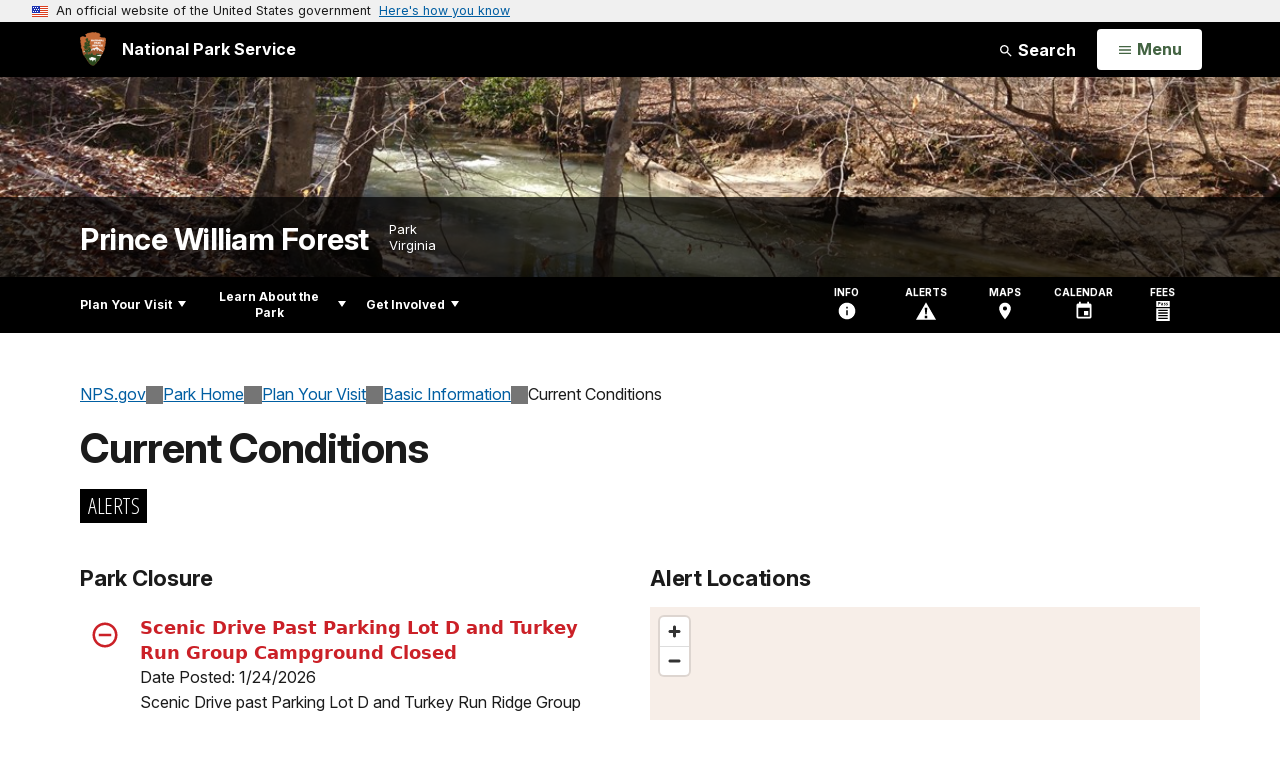

--- FILE ---
content_type: text/html;charset=UTF-8
request_url: https://www.nps.gov/prwi/planyourvisit/conditions.htm
body_size: 12936
content:
<!doctype html> <html lang="en" class="no-js"> <!-- Content Copyright National Park Service -->
<!-- JavaScript & DHTML Code Copyright &copy; 1998-2025, PaperThin, Inc. All Rights Reserved. --> <head> <meta content="IE=edge" http-equiv="X-UA-Compatible"> <title>Current Conditions - Prince William Forest Park (U.S. National Park Service)</title> <script>
var jsDlgLoader = '/prwi/planyourvisit/loader.cfm';
var jsSiteResourceLoader = '/cs-resources.cfm?r=';
var jsSiteResourceSettings = {canCombine: false, canMinify: false};
</script>
<!-- beg (1) PrimaryResources -->
<script src="/ADF/thirdParty/jquery/jquery-3.6.js"></script><script src="/ADF/thirdParty/jquery/migrate/jquery-migrate-3.4.js"></script><script src="/commonspot/javascript/browser-all.js"></script>
<!-- end (1) PrimaryResources -->
<!-- beg (2) SecondaryResources -->
<!-- end (2) SecondaryResources -->
<!-- beg (3) StyleTags -->
<link rel="stylesheet" href="/common/commonspot/templates/assets/css/commonspotRTE.css" type="text/css" />
<!-- end (3) StyleTags -->
<!-- beg (4) JavaScript -->
<script>
<!--
var gMenuControlID = 0;
var menus_included = 0;
var jsSiteID = 1;
var jsSubSiteID = 16225;
var js_gvPageID = 5104459;
var jsPageID = 5104459;
var jsPageSetID = 0;
var jsPageType = 0;
var jsSiteSecurityCreateControls = 0;
var jsShowRejectForApprover = 1;
// -->
</script><script>
var jsDlgLoader = '/prwi/planyourvisit/loader.cfm';
var jsSiteResourceLoader = '/cs-resources.cfm?r=';
var jsSiteResourceSettings = {canCombine: false, canMinify: false};
</script>
<!-- end (4) JavaScript -->
<!-- beg (5) CustomHead -->
<!-- override ParkSite from Alerts & Conditions Page-->
<meta charset="utf-8">
<link href="/common/commonspot/templates/images/icons/favicon.ico" rel="shortcut icon">
<meta http-equiv="Pragma" content="no-cache" />
<meta http-equiv="Expires" content="0" />
<meta name="viewport" content="width=device-width, initial-scale=1.0">
<!--[if gt IE 8]>
<script src="/common/commonspot/templates/assets/js/app.early.min.js?v=20230112"></script>
<link href="/common/commonspot/templates/assets/css/split-css/main.min.css?v=2rpz-n03cpj" media="screen, print" rel="stylesheet">
<link href="/common/commonspot/templates/assets/css/split-css/main-min-blessed1.css" media="screen, print" rel="stylesheet">
<![endif]-->
<!--[if lt IE 9]>
<script src="https://oss.maxcdn.com/libs/html5shiv/3.7.0/html5shiv.js"></script>
<script src="https://oss.maxcdn.com/libs/respond.js/1.4.2/respond.min.js"></script>
<script src="/common/commonspot/templates/assets/js/app.early.min.js?v=20230112"></script>
<link href="/common/commonspot/templates/assets/css/split-css/main.min.css?v=2rpz-n03cpj" media="screen, print" rel="stylesheet">
<link href="/common/commonspot/templates/assets/css/split-css/main-min-blessed1.css" media="screen, print" rel="stylesheet">
<![endif]-->
<!--[if !IE]> -->
<script src="/common/commonspot/templates/assets/js/app.early.min.js?v=20230112"></script>
<script src="/common/commonspot/templates/js/uswds/uswds-init.js"></script>
<link href="/common/commonspot/templates/assets/css/main.min.css?v=20230112" media="screen, print" rel="stylesheet">
<!-- <![endif]-->
<link href='//fonts.googleapis.com/css?family=Open+Sans:700,600,400|Open+Sans+Condensed:300,700' rel='stylesheet' type='text/css'>
<link rel="manifest" href="/manifest.json" crossorigin="use-credentials" />
<meta name="apple-itunes-app" content="app-id=1549226484, app-argument=https://apps.apple.com/us/app/national-park-service/id1549226484">
<style>
table#cs_idLayout2,
table#cs_idLayout2 > tbody,
table#cs_idLayout2 > tbody > tr,
table#cs_idLayout2 > tbody > tr >  td
{
display: block;
border-collapse:separate;
}
</style>
<script src='/common/commonspot/templates/js/federated-analytics-uav1.js?ver=true&agency=DOI&subagency=NPS&exts=rtf,odt,ods,odp,brf&dclink=true&enhlink=true' id='_fed_an_ua_tag'></script>
<meta property="og:type" content="website" />
<!-- not view page: /prwi/planyourvisit/conditions.htm -->
<meta property="og:title" content="Current Conditions - Prince William Forest Park (U.S. National Park Service)" />
<meta property="og:url" content="https://www.nps.gov/prwi/planyourvisit/conditions.htm" />
<!-- end (5) CustomHead -->
<!-- beg (6) TertiaryResources -->
<!-- end (6) TertiaryResources -->
<!-- beg (7) authormode_inlinestyles -->
<link rel="stylesheet" type="text/css" href="/commonspot/commonspot.css" id="cs_maincss">
<!-- end (7) authormode_inlinestyles -->
</head><body class="ParkSite"><span role="navigation" aria-label="Top of page" id="__topdoc__"></span>
<section
class="usa-banner"
aria-label="Official website of the United States government"
>
<div class="usa-accordion">
<header class="usa-banner__header">
<div class="usa-banner__inner">
<div class="grid-col-auto">
<img
aria-hidden="true"
class="usa-banner__header-flag"
src="/common/commonspot/templates/assets/icon/us_flag_small.png"
alt=""
/>
</div>
<div class="grid-col-fill tablet:grid-col-auto" aria-hidden="true">
<p class="usa-banner__header-text">
An official website of the United States government
</p>
<p class="usa-banner__header-action">Here's how you know</p>
</div>
<button
type="button"
class="usa-accordion__button usa-banner__button"
aria-expanded="false"
aria-controls="gov-banner-default"
>
<span class="usa-banner__button-text">Here's how you know</span>
</button>
</div>
</header>
<div
class="usa-banner__content usa-accordion__content"
id="gov-banner-default"
>
<div class="grid-row grid-gap-lg">
<div class="usa-banner__guidance tablet:grid-col-6">
<img
class="usa-banner__icon usa-media-block__img"
src="/common/commonspot/templates/assets/icon/icon-dot-gov.svg"
role="img"
alt=""
aria-hidden="true"
/>
<div class="usa-media-block__body">
<p>
<strong>Official websites use .gov</strong><br />A
<strong>.gov</strong> website belongs to an official government
organization in the United States.
</p>
</div>
</div>
<div class="usa-banner__guidance tablet:grid-col-6">
<img
class="usa-banner__icon usa-media-block__img"
src="/common/commonspot/templates/assets/icon/icon-https.svg"
role="img"
alt=""
aria-hidden="true"
/>
<div class="usa-media-block__body">
<p>
<strong>Secure .gov websites use HTTPS</strong><br />A
<strong>lock</strong> (
<span class="icon-lock"
><svg
xmlns="http://www.w3.org/2000/svg"
width="52"
height="64"
viewBox="0 0 52 64"
class="usa-banner__lock-image"
role="img"
aria-labelledby="banner-lock-description-default"
focusable="false"
>
<title id="banner-lock-title-default">Lock</title>
<desc id="banner-lock-description-default">Locked padlock icon</desc>
<path
fill="#000000"
fill-rule="evenodd"
d="M26 0c10.493 0 19 8.507 19 19v9h3a4 4 0 0 1 4 4v28a4 4 0 0 1-4 4H4a4 4 0 0 1-4-4V32a4 4 0 0 1 4-4h3v-9C7 8.507 15.507 0 26 0zm0 8c-5.979 0-10.843 4.77-10.996 10.712L15 19v9h22v-9c0-6.075-4.925-11-11-11z"
/>
</svg> </span
>) or <strong>https://</strong> means you've safely connected to
the .gov website. Share sensitive information only on official,
secure websites.
</p>
</div>
</div>
</div>
</div>
</div>
</section>
<!--googleoff: index-->
<div tabindex="-1" id="beforeSkipLinks" ></div>
<div class="skip-links" aria-label="short-cut links" role="navigation">
<ul>
<li><a href="#GlobalNav-toggle" aria-label="Skip to global NPS navigation">Skip to global NPS navigation</a></li>
<li><a href="#LocalNav-desktop-nav" aria-label="Skip to this park navigation">Skip to this park navigation</a></li>
<li><a href="#main" aria-label="Skip to the main content">Skip to the main content</a></li>
<li><a href="#ParkFooter" aria-label="Skip to this park information section">Skip to this park information section</a></li>
<li><a href="#GlobalFooter" aria-label="Skip to the footer section">Skip to the footer section</a></li>
</ul>
</div>
<!--googleon: index-->
<!--googleoff: index-->
<div class="AnniversaryBanner" id="anniversary_banner" data-sitecode="prwi" data-sitetype="park"></div>
<div class="PromoBanner"></div>
<!--googleon: index-->
<!--googleoff: index-->
<div class="GlobalHeader usaGlobalHeader" role="banner">
<div class="GlobalHeader__Navbar container">
<a class="GlobalHeader__Branding me-auto link-white" href="/">
<img src="/theme/assets/dist/images/branding/logo.png"
alt=""
width="80"
height="106"
class="GlobalHeader__Branding__Arrowhead img-fluid">
<span class="GlobalHeader__Branding__Text">
National Park Service
</span>
</a>
<a href="#GlobalFooterSearchInput"
class="GlobalHeader__FooterSearchLink js-scrollTo link-white">
<svg class="usa-icon"
role="presentation"
focusable="false">
<use href="/theme/assets/vendor/npsds/packages/icons/dist/sprite.svg#search" />
</svg>
<span class="visually-hidden">Search</span>
</a>
<form id="GlobalHeaderSearch"
class="GlobalHeader__Search"
action="/search/"
method="GET"
role="search">
<button type="button"
data-bs-toggle="collapse"
data-bs-target="#GlobalHeaderSearchCollapse"
aria-expanded="false"
aria-controls="GlobalHeaderSearchCollapse">
<svg class="usa-icon"
role="presentation"
focusable="false">
<use href="/theme/assets/vendor/npsds/packages/icons/dist/sprite.svg#search" />
</svg>
Search
</button>
<div id="GlobalHeaderSearchCollapse"
class="collapse collapse-horizontal"
role="presentation">
<div>
<input class="form-control me-2"
type="text"
autocomplete="off"
name="query"
placeholder="Keyword Search"
required
aria-label="Search text">
<div class="GlobalSearch-suggestions"></div>
<button class="usa-button usa-button--outline usa-button--inverse me-2" data-scope="site" type="submit">
This Site
</button>
<button class="usa-button usa-button--outline usa-button--inverse" data-scope="all" type="submit">
All NPS
</button>
</div>
</div>
<input type="hidden"
name="sitelimit"
value="www.nps.gov/prwi">
<input type="hidden" name="affiliate" value="nps">
</form>
</div>
<nav id="GlobalNav" class="GlobalNav">
<h1 id="GlobalNavButtonContainer" class="usaGlobalNavButtonContainer">
<button type="button"
id="GlobalNav-toggle"
class="usa-button usa-button--inverse-fill"
data-bs-toggle="collapse"
data-bs-target="#GlobalNavCollapse"
aria-controls="GlobalNavCollapse"
aria-expanded="false"
aria-label="Open Menu">
<span class="GlobalNav__Toggle__Text GlobalNav__Toggle__Text--closed">
<svg class="usa-icon"
role="presentation"
focusable="false">
<use href="/theme/assets/vendor/npsds/packages/icons/dist/sprite.svg#menu" />
</svg>
<span class="visually-hidden">Open</span>
Menu
</span>
<span class="GlobalNav__Toggle__Text GlobalNav__Toggle__Text--open">
<svg class="usa-icon"
role="presentation"
focusable="false">
<use href="/theme/assets/vendor/npsds/packages/icons/dist/sprite.svg#close" />
</svg>
Close
<span class="visually-hidden">Menu</span>
</span>
</button>
</h1>
<div id="GlobalNavCollapse" class="collapse">
<div class="container">
<p class="GlobalNav__LanguageInfo">
</p>
<h2 class="GlobalNav__SectionHeading GlobalNav__SectionHeading--green" hidden>
Explore This Park
</h2>
<ul id="GlobalNavListLocal" class="GlobalNav__List" hidden></ul>
<h2 class="GlobalNav__SectionHeading GlobalNav__SectionHeading--blue">
Explore the National Park Service
</h2>
<ul id="GlobalNavList" class="GlobalNav__List"></ul>
</div>
</div>
</nav>
</div>
<!--googleon: index-->
<div id="myModal" class="modal refreshableModal" tabindex="-1" aria-labelledby="exitModalLabel" aria-hidden="true">
<div class="modal-dialog">
<div class="modal-content">
<div class="modal-header">
<h2 class="modal-title visually-hidden" id="exitModalLabel">Exiting nps.gov</h2>
<button type="button" class="btn-close" data-bs-dismiss="modal" aria-label="Close"></button>
</div>
<div class="modal-body"></div>
<div class="modal-footer">
<button type="button" class="btn btn-secondary" data-bs-dismiss="modal">Cancel</button>
</div>
</div>
</div>
</div>
<div id="cs_control_481716" class="cs_control CS_Element_Schedule"><div  title="" id="CS_Element_BannerContainer"><div id="gridRow_1_1_481716" class="cs_GridRow"><div id="gridCol_1_1_1_1_481716" class="cs_GridColumn"><div id="cs_control_828672" class="cs_control CS_Element_CustomCF"><div id="CS_CCF_5104459_828672">
<script>
window.addEventListener('load', (event) => {
NPS.utility.updateBannerImageFromJSON( "prwi" );
});
</script>
<header id="HERO" class="Hero Hero--Ribbon -secondary">
<div id="HeroBanner" class="HeroBanner ">
<div class="HeroBanner__TitleContainer">
<div class="container">
<a href="&#x2f;prwi&#x2f;"
class="HeroBanner__Title"
>Prince William Forest</a>
<div class="HeroBanner__Subtitle" role="presentation">
<span class="Hero-designation" >Park</span>
<span class="Hero-location" >
Virginia
</span>
</div>
</div>
</div>
<div class="picturefill-background"
role="img"
style="background-image: url('/common/uploads/banner_image/ncr/secondary/533A00E1-D7BD-3500-8C2BCDE2E0B93070.jpg?mode=crop&quality=90&width=1024&height=200');background-position 50% 0%;" aria-label="Ice covers a creek flowing through a leafless forest beside a trail">
<span data-src="/common/uploads/banner_image/ncr/secondary/533A00E1-D7BD-3500-8C2BCDE2E0B93070.jpg?mode=crop&quality=90&width=1200&height=200"
data-media="(min-width: 1024px)"></span>
<span data-src="/common/uploads/banner_image/ncr/secondary/533A00E1-D7BD-3500-8C2BCDE2E0B93070.jpg?mode=crop&quality=90&width=2400&height=400"
data-media="(min-width: 1024px) and (min-resolution: 144dppx)"></span>
<span data-src="/common/uploads/banner_image/ncr/secondary/533A00E1-D7BD-3500-8C2BCDE2E0B93070.jpg?mode=crop&quality=90&width=2400&height=400"
data-media="(min-width: 1024px) and (-webkit-min-device-pixel-ratio: 1.5)"></span>
<span data-src="/common/uploads/banner_image/ncr/secondary/533A00E1-D7BD-3500-8C2BCDE2E0B93070.jpg?mode=crop&quality=90&width=2400&height=400"
data-media="(min-width: 1440px)"></span>
</div>
</div>
</header>
</div></div><div id="cs_control_481828" class="cs_control CS_Element_CustomCF"><div id="CS_CCF_5104459_481828"> </div></div></div></div></div></div>
<div id="Park-header">
<div class="container">
<div class="pull-left">
<!--googleoff: index-->
<nav id="LocalNav-desktop-nav" role="navigation">
<div id="cs_control_699042" class="cs_control CS_Element_CustomCF"><div id="CS_CCF_5104459_699042"><div id="cs_control_481717" class="cs_control CS_Element_Custom"><!-- _CSDPFID=5104459|5104459=_CSDPFID -->
<style type="text/css">
div.ColumnMain #npsNav h2 { display:none }
</style>
<!-- nav -->
<!--googleoff: index-->
<div id="npsNav" class="0DB4C811-A87B-35B0-AF53EFBE662DC900">
<ul id="LocalNav" class="sm sm-nps"></ul>
</div>
<!--googleon: index-->
<script>
jQuery(document).ready(function() {
NPS.display.outputNav('/prwi','/prwi/planyourvisit/conditions.htm','read');
});
</script>
</div></div></div>
</nav>
<!--googleon: index-->
<script>
(function ($) {
// Hide park home
$("#LocalNav-desktop-nav ul li a:contains('Park Home')")
.parent()
.hide();
// Hide park home
$("li#LocalNav-mobile ul li a:contains('Park Home')")
.parent()
.hide();
$("ul#LocalNav > li > a")
.wrap("<div class='top-lvl-item-container'>")
.wrap("<div class='top-lvl-item'>");
})(jQuery);
</script>
</div>
<!--googleoff: index-->
<div class="Utility-nav">
<div id="UtilityNav" class="UtilityNav" role="navigation">
<ul>
<li>
<a href="/prwi/planyourvisit/basicinfo.htm">
<span class="UtilityNav-text">Info</span>
<svg class="usa-icon"
role="presentation"
focusable="false">
<use href="/theme/assets/vendor/npsds/packages/icons/dist/sprite.svg#info" />
</svg>
</a>
</li>
<li class="UtilityNav__Alerts">
<a href="/prwi/planyourvisit/conditions.htm">
<span class="UtilityNav-text">Alerts</span>
<span class="UtilityNav-badge"></span>
<svg class="usa-icon"
role="presentation"
focusable="false">
<use href="/theme/assets/vendor/npsds/packages/icons/dist/sprite.svg#safety-caution-alerts" />
</svg>
</a>
</li>
<li>
<a href="/prwi/planyourvisit/maps.htm">
<span class="UtilityNav-text">Maps</span>
<svg class="usa-icon"
role="presentation"
focusable="false">
<use href="/theme/assets/vendor/npsds/packages/icons/dist/sprite.svg#location_on" />
</svg>
</a>
</li>
<li>
<a href="/prwi/planyourvisit/calendar.htm">
<span class="UtilityNav-text">Calendar</span>
<svg class="usa-icon"
role="presentation"
focusable="false">
<use href="/theme/assets/vendor/npsds/packages/icons/dist/sprite.svg#event" />
</svg>
</a>
</li>
<li>
<a href="/prwi/planyourvisit/fees.htm">
<span class="UtilityNav-text">Fees</span>
<svg class="usa-icon"
role="presentation"
focusable="false">
<use href="/theme/assets/vendor/npsds/packages/icons/dist/sprite.svg#passes-and-fees" />
</svg>
</a>
</li>
</ul>
</div>
</div>
<!--googleon: index-->
</div>
</div>
<div class="container">
<div id="AlertsNotification"
aria-label="Alerts Notification"
data-site-code="prwi"
role="dialog"
class="AlertsNotification">
<div class="AlertsNotification__Status visually-hidden" aria-live="polite" role="status">Loading alerts</div>
<div class="collapse">
<div class="AlertsNotification__Panel">
<div class="AlertsNotification__Header">
<h2 id="AlertsNotificationHeading" class="Tag">Alerts In Effect</h2>
<button type="button" class="AlertsNotification__DismissButton" aria-label="Dismiss">
Dismiss
<svg class="usa-icon"
role="presentation"
focusable="false">
<use href="/theme/assets/vendor/npsds/packages/icons/dist/sprite.svg#close" />
</svg>
</button>
<span class="hr clearfix"></span>
</div>
<div id="AlertsNotificationBody" class="AlertsNotification__Body">
<div class="AlertsNotification__MoreLinkContainer">
<svg class="usa-icon"
role="presentation"
focusable="false">
<use href="/theme/assets/vendor/npsds/packages/icons/dist/sprite.svg#add" />
</svg>
<a id="AlertsNotificationMoreLink"
class="AlertsNotification__MoreLink"
href="/prwi/planyourvisit/conditions.htm"
tabindex="-1">
more information on current conditions...
</a>
</div>
</div>
<div class="AlertsNotification__Footer">
<ul class="usa-button-group">
<li class="usa-button-group__item">
<button class="AlertsNotification__DismissButton usa-button usa-button--outline"
type="button"
aria-label="Dismiss Alerts Notification">
Dismiss
</button>
</li>
<li class="usa-button-group__item">
<a href="/prwi/planyourvisit/conditions.htm"
class="usa-button usa-button--outline">View all alerts</a>
</li>
</ui>
</div>
</div>
</div>
</div>
</div>
<script type="text/javascript">
jQuery(document).ready(function() {
setTimeout( function() {
NPS.display.showAdminTools( 0 );
} ,10);
});
</script>
<div id="main" role="main" class="MainContent">
<style>
#modal-contact-us .modal-body { padding-top: 0px; }
.modal-header { border:none; }
</style>
<div class="modal fade" id="modal-contact-us" tabindex="-1" aria-labelledby="modal-contact-us-label">
<div class="modal-dialog">
<div class="modal-content">
<div class="modal-header">
<h4 class="modal-title visually-hidden" id="modal-contact-us-label">Contact Us</h4>
<button type="button" class="btn-close" data-bs-dismiss="modal" aria-label="Close"></button>
</div>
<div class="modal-body">
<iframe frameborder="0" id="modal-contact-us-iframe" width="100%" height="100%" title="Contact Us"></iframe>
</div>
</div>
</div>
</div>
<div id="adminTools"></div>
<div class="container">
<div class="ColumnGrid row">
<!--googleoff: index-->
<div class="container">
<nav class="usa-breadcrumb" aria-label="Breadcrumbs" style="display: none;">
<ol id="breadcrumbs" class="usa-breadcrumb__list"></ol>
</nav>
</div>
<!--googleon: index-->
<div class="ColumnMain col-sm-12">
<div class="text-content-size">
<h1 class="page-title">Current Conditions</h1>
</div>
<div class="row">
<div class="col-sm-12">
<div id="cs_control_481718" class="cs_control CS_Element_Schedule"><div  title="" id="CS_Element_alertcontainer"><div id="gridRow_1_1_481718" class="cs_GridRow"><div id="gridCol_1_1_1_1_481718" class="cs_GridColumn"><div id="cs_control_481830" class="cs_control CS_Element_CustomCF"><div id="CS_CCF_5104459_481830">
<div id="Alerts" class="container">
<div class="Alerts-header">
<h2 class="Alerts-heading Tag">Alerts</h2>
<span class="hr clearfix"></span>
</div>
<div class="Alerts-container row"></div>
</div>
<script>
(function ($) {
var urlBase = location.pathname.split('/')[1];
var lang = (
(urlBase.indexOf("de-de")>-1) ||
(urlBase.indexOf("es-es")>-1) ||
(urlBase.indexOf("fr-ca")>-1) ||
(urlBase.indexOf("zh-cn")>-1)
) ? urlBase : 'en-us';
var siteCode = (urlBase === 'views')
? 'mock'
: (lang !== 'en-us')
? location.pathname.split('/')[2]
: urlBase;
// valr fix
if ( siteCode == 'perl' ) {
siteCode = 'valr';
}
var dataURL = (lang !== 'en-us')
? "/" + lang + "/" + siteCode + "/park-alerts-" + lang + "-" + siteCode + ".json"
: "/" + siteCode + "/park-alerts-" + siteCode + ".json";
function iconElement(name, containerClass) {
var element = document.createElementNS('http://www.w3.org/2000/svg', 'svg');
element.setAttribute('class', containerClass);
element.setAttribute('role', 'img');
element.setAttribute('focusable', 'false');
element.setAttribute('aria-hidden', 'true');
element.innerHTML = '<use xmlns:xlink="http://www.w3.org/1999/xlink" xlink:href="/theme/assets/vendor/npsds/packages/icons/dist/sprite.svg#' + name + '"></use>';
return element;
}
function nullFix() {
return function (a, b) {
if ( a.start_date == '' ) {
return 1;
}
else if ( b.start_date == '' ) {
return -1;
}
else {
return new Date(b.start_date) - new Date(a.start_date);
}
};
}
function render(data, container, lang) {
var activeAlerts = data.filter(function (a) {
var today = new Date();
if ( a.start_date.indexOf( '1900' ) >= 0 ) {
a.start_date = '';
}
if ( a.end_date.indexOf( '1900' ) >= 0 ) {
a.end_date = '';
}
if (a.start_date === undefined) {
return a;
}
if (a.start_date.length && a.end_date.length) {
var start_date  = new Date( Date.parse( a.start_date ) );
start_date.setHours(0);
start_date.setMinutes(0);
var end_date  = new Date( Date.parse( a.end_date ) );
end_date.setHours(23);
end_date.setMinutes(59);
if (start_date <= today && end_date >= today) {
return a;
}
} else if (a.start_date.length && a.end_date.length == 0) {
var start_date  = new Date( Date.parse( a.start_date ) );
start_date.setHours(0);
start_date.setMinutes(0);
if (start_date <= today) {
return a;
}
} else if (a.start_date.length == 0 && a.end_date.length) {
var end_date  = new Date( Date.parse( a.end_date ) );
end_date.setHours(23);
end_date.setMinutes(59);
if (end_date >= today) {
return a;
}
} else {
return a;
}
});
var activeRoadClosuresAlerts = data.filter(function (a) {
if( a.road_closure_road_segment_id_list.length ){
var today = new Date();
if (a.road_closure_start_date === undefined) {
return a;
}
if (a.road_closure_start_date.length && a.road_closure_end_date.length) {
var start_date  = new Date( Date.parse( a.road_closure_start_date ) );
start_date.setHours(0);
start_date.setMinutes(0);
var end_date  = new Date( Date.parse( a.road_closure_end_date ) );
end_date.setHours(23);
end_date.setMinutes(59);
if (start_date <= today && end_date >= today) {
return a;
}
} else if (a.road_closure_start_date.length && a.road_closure_end_date.length == 0) {
var start_date  = new Date( Date.parse( a.road_closure_start_date ) );
start_date.setHours(0);
start_date.setMinutes(0);
if (start_date <= today) {
return a;
}
} else if (a.road_closure_start_date.length == 0 && a.road_closure_end_date.length) {
var end_date  = new Date( Date.parse( a.road_closure_end_date ) );
end_date.setHours(23);
end_date.setMinutes(59);
if (end_date >= today) {
return a;
}
} else {
return a;
}
}
});
var alertGroupDanger = [];
var alertGroupClosure = [];
var alertGroupCaution = [];
var alertGroupInformation = [];
var alertRoadSegmentsClosedMetadata = {};
var alertBodyContainer = document.createElement('div');
activeAlerts.sort( nullFix() );
activeAlerts.forEach(function (a) {
if (a.category === undefined) {
return;
}
if (a.road_closure_road_segment_id_list.length > 0) {
alertRoadSegmentsClosedMetadata[ a.road_closure_road_segment_id_list ] =
{
"name": (a.road_closure_name.length > 0 ? a.road_closure_name : a.road_closure_description),
"description": (a.road_closure_name.length > 0 ? a.road_closure_description : ''),
"start": (a.road_closure_start_date.length > 0 ? a.road_closure_start_date + ' ' +  a.timezone: ''),
"end": (a.road_closure_end_date.length > 0 ? a.road_closure_end_date + ' ' +  a.timezone: '')
};
}
var alertItem = document.createElement('li');
alertItem.setAttribute('class', 'Alert-item');
var alertItemContent = document.createElement('div');
alertItemContent.setAttribute('class', 'Alert-itemContent');
var alertTitle = document.createElement('h4');
alertTitle.setAttribute('tabindex', 0);
alertTitle.setAttribute('aria-hidden', 'true');
alertTitle.setAttribute('class', 'Alert-title');
alertTitle.textContent = a.title;
alertItemContent.appendChild(alertTitle);
if (a.start_date !== undefined && a.start_date.length > 0) {
var start_date  = new Date( Date.parse( a.start_date ));
var formattedDate = (start_date.getMonth() + 1) + '/' + start_date.getDate() + '/' + start_date.getFullYear();
var postedElement = document.createElement('span');
postedElement.setAttribute('tabindex', 0);
postedElement.textContent = 'Date Posted: ' + formattedDate;
alertItemContent.appendChild(postedElement);
}
var alertAnchor = document.createElement('a');
alertAnchor.setAttribute('href', 'javascript:;');
alertAnchor.setAttribute('class', 'screen-reader');
alertAnchor.setAttribute('style', 'max-height: 0px; overflow: hidden; display: block');
alertAnchor.setAttribute('aria-hidden', 'false');
alertAnchor.setAttribute('role','link');
switch (a.category) {
case 'Danger':
alertItem.setAttribute('class', alertItem.getAttribute('class') + ' Alert-danger');
alertItem.appendChild(iconElement('error', 'icon usa-icon'));
alertAnchor.textContent = 'Alert, Severity, danger, ' + a.title;
break;
case 'Park Closure':
alertItem.setAttribute('class', alertItem.getAttribute('class') + ' Alert-closure');
alertItem.appendChild(iconElement('do_not_disturb_on', 'icon usa-icon'));
alertAnchor.textContent = 'Alert, Severity, closure, ' + a.title;
break;
case 'Caution':
alertItem.setAttribute('class', alertItem.getAttribute('class') + ' Alert-caution');
alertItem.appendChild(iconElement('safety-caution-alerts', 'icon usa-icon'));
alertAnchor.textContent = 'Alert, Severity, caution, ' + a.title;
break;
case 'Information':
alertItem.setAttribute('class', alertItem.getAttribute('class') + ' Alert-information');
alertItem.appendChild(iconElement('info', 'icon usa-icon'));
alertAnchor.textContent = 'Alert, Severity, information, ' + a.title;
break;
}
alertItemContent.appendChild(alertAnchor);
var alertDescription = document.createElement('span');
alertDescription.setAttribute('tabindex', 0);
alertDescription.textContent = a.description;
alertItemContent.appendChild(alertDescription);
var alertLink = document.createElement('a');
alertLink.setAttribute('class', 'carrot-end');
alertLink.textContent = NPS.utility.getTranslation('more').toLowerCase();
if (a.url !== undefined && a.url.length > 0) {
rel_url = a.url.replace( 'https://www.nps.gov', '' );
alertLink.setAttribute('href', rel_url);
alertLink.setAttribute('href', a.url);
alertItemContent.appendChild(alertLink);
}
alertItem.appendChild(alertItemContent);
switch (a.category) {
case 'Danger':
alertGroupDanger.push(alertItem);
break;
case 'Park Closure':
alertGroupClosure.push(alertItem);
break;
case 'Caution':
alertGroupCaution.push(alertItem);
break;
case 'Information':
alertGroupInformation.push(alertItem);
break;
}
});
var alertGroupHeading = document.createElement('h3');
alertGroupHeading.setAttribute('class', 'Alerts-severity');
if (alertGroupDanger.length > 0) {
var alertGroupDangerHeading = alertGroupHeading.cloneNode();
alertGroupDangerHeading.textContent = NPS.utility.getTranslation('Danger');
var alertGroupDangerList = document.createElement('ul');
alertGroupDanger.forEach(function (a) {
alertGroupDangerList.append(a);
});
alertBodyContainer.appendChild(alertGroupDangerHeading);
alertBodyContainer.appendChild(alertGroupDangerList);
}
if (alertGroupClosure.length > 0) {
var alertGroupClosureHeading = alertGroupHeading.cloneNode();
alertGroupClosureHeading.textContent = NPS.utility.getTranslation('Park Closure');
var alertGroupClosureList = document.createElement('ul');
alertGroupClosure.forEach(function (a) {
alertGroupClosureList.append(a);
});
alertBodyContainer.appendChild(alertGroupClosureHeading);
alertBodyContainer.appendChild(alertGroupClosureList);
}
if (alertGroupCaution.length > 0) {
var alertGroupCautionHeading = alertGroupHeading.cloneNode();
alertGroupCautionHeading.textContent = NPS.utility.getTranslation('Caution');
var alertGroupCautionList = document.createElement('ul');
alertGroupCaution.forEach(function (a) {
alertGroupCautionList.append(a);
});
alertBodyContainer.appendChild(alertGroupCautionHeading);
alertBodyContainer.appendChild(alertGroupCautionList);
}
if (alertGroupInformation.length > 0) {
var alertGroupInformationHeading = alertGroupHeading.cloneNode();
alertGroupInformationHeading.textContent = NPS.utility.getTranslation('Information');
var alertGroupInformationList = document.createElement('ul');
alertGroupInformation.forEach(function (a) {
alertGroupInformationList.append(a);
});
alertBodyContainer.appendChild(alertGroupInformationHeading);
alertBodyContainer.appendChild(alertGroupInformationList);
}
if (Object.keys(activeRoadClosuresAlerts).length > 0) {
var alertMapContent = document.createElement('iframe');
alertMapContent.setAttribute('class', 'Alert-alertMapContent');
alertMapContent.style.width = "100%";
alertMapContent.style.height = "400px";
alertMapContent.src = 'https://www.nps.gov/maps/projects/wsd/live-segment-alerts/alerts.html#code=' + siteCode +'&statuses=base64:' + btoa(encodeURI(JSON.stringify(alertRoadSegmentsClosedMetadata)));
var alertMapHeading = alertGroupHeading.cloneNode();
alertMapHeading.textContent = NPS.utility.getTranslation('Alert Locations');
var alertMapContainer = document.createElement('div');
alertMapContainer.setAttribute('class', 'col-xl-6');
alertMapContainer.appendChild(alertMapHeading);
alertMapContainer.appendChild(alertMapContent);
alertBodyContainer.classList.add('col-xl-6');
alertBodyContainer.classList.add('mb-4');
container.appendChild(alertBodyContainer);
container.appendChild(alertMapContainer);
}else{
container.appendChild(alertBodyContainer);
container.classList.add('col-xl-12');
}
}
$(document).ready(function () {
var container = document.getElementById('Alerts');
var heading = container.querySelector('.Alerts-heading');
var alertContainer = container.querySelector('.Alerts-container');
heading.textContent = NPS.utility.getTranslation('Alerts');
var dt = new Date().getTime();
$.getJSON(dataURL+'?dt='+dt, function (data) {
if ( data.length > 0) {
render(data, alertContainer, lang);
}
});
});
})(jQuery);
</script>
</div></div></div></div></div></div><div id="cs_control_2" class="cs_control CS_Element_Layout"><table id="cs_idLayout2" cellpadding="0" cellspacing="0" class="CS_Layout_Table" width="100%" summary=""><tr class="CS_Layout_TR"><td id="cs_idCell2x1x1" class="CS_Layout_TD">
<div id="cs_control_6829417" class="cs_control CS_Element_Custom"><style>blockquote {border-left: 5px solid #fff;}</style>
<div class="Component ArticleTextGroup TextWrapped clearfix">
<h2>Park Closures</h2>
<p>In the event of a park closure, information will be shared on the park's main phone line (703-221-7181), website, and <a href="http://www.facebook.com/prwinps" id="http://www.facebook.com/prwinps|">Facebook page</a>. </p>
<h2> </h2>
<h2>Weather</h2>
<p>Prince William Forest Park is a four-seasons park. Visitors can expect seasonal weather including snow and ice in the winter, heavy rain in the spring and summer, and high temperatures in the summer. Visitors are encouraged to check local <a href="https://forecast.weather.gov/MapClick.php?lat=38.55324000000007&amp;lon=-77.34912999999995" id="https://forecast.weather.gov/MapClick.php?lat=38.55324000000007&amp;lon=-77.34912999999995|">weather</a> advisories prior to and during their visit. In cases of inclement weather, the park may close for the safety of visitors and staff. Visitors are advised to check the park's website prior to their visit in the event of a closure. </p>
<h2> </h2>
</div></div>
<div id="cs_spacer_7530864" class="CS_Layout_SpacingHeight" style="line-height:1;"> </div>
<div id="cs_control_7530864" class="cs_control CS_Element_Custom">
<div id="weather-76D90435-C48F-8597-5FEB891E264646D9">
<p class="loadingMsg">Loading weather forecast...</p>
<!-- begin Weather widget-->
<div class="WeatherWidget" data-latlng="38.55991496153909,-77.34714246976192" style="display:none;">
<figure class="-left w-weather-icon" style="width:200px; margin-bottom:30px; display:none;">
<img
alt="National Weather Service Icon"
title="National Weather Service Icon"
src="https://www.weather.gov/error_nws/nws_logo.gif"
/>
</figure>
<h2></h2>
<div class="w-alerts mb-5">
<h3 class="text-danger">Hazardous Weather Conditions</h3>
</div>
<style>
.ui-dialog-titlebar-close {
/* Hide the text. This is a fix. */
text-indent: 100%;
white-space: nowrap;
overflow: hidden;
}
</style>
<!-- Weather Forecast -->
<div class="Component">
<h3 class="Alerts-severity w-station"></h3>
<span>Lat: <strong class="w-lat">38.55991496153909</strong> Long: <strong class="w-long">-77.34714246976192</strong></span>
<p class="w-updated-container" style="display:none;">Last updated: <span class="w-updated"></span></p>
</div>
<div class="row">
<div class="col-md-5">
<div class="card w-current-container" style="display:none;">
<div class="card-body" style="display:none;">
<h4 class="card-title mb-3">Current Conditions</h4>
<div class="row">
<div class="col-sm-4 col-md-12 col-lg-4">
<img src="" style="width: 100px; height: 100px; margin-right: 1em;" class="w-icon">
</div>
<div class="col-sm-3 col-md-12 col-lg-3">
<p class="w-textdescription"></p>
<p class="myforecast-current-sm w-temperature-f" style="font-size:1.5rem;font-weight:bold"></p>
<p class="myforecast-current-sm w-temperature-c" style="font-size:1.125rem"></p>
</div>
<div class="col-sm-5 col-md-12 col-lg-5">
<p>
<strong>Humidity</strong>	<span class="w-humidity"></span><br>
<strong>Wind Speed</strong>	<span class="w-wind"></span><br>
<strong>Barometer</strong>	<span class="w-barometer"></span><br>
<strong>Dewpoint</strong>	<span class="w-dewpoint"></span><br>
<span class=".w-visibility-container" style="display:none;"><strong>Visibility</strong>	<span class="w-visibility"></span><br></span>
<span class="w-windchill-container" style="display:none;"><strong>Wind Chill</strong>	<span class="w-windchill"></span></span>
</p>
</div>
</div>
<a class="card-link" href="//forecast.weather.gov/MapClick.php?lat=38.55991496153909&lon=-77.34714246976192">More Weather Information on Weather.gov</a>
</div>
</div>
</div>
<div class="col-md-7 w-extended-container" style="display:none;">
<div class="accordion BasicInfo" id="ForecastAccordion-76D90435-C48F-8597-5FEB891E264646D9">
<div class="WeatherWidget__ExtendedForecast accordion-item">
<h4 class="accordion-header" id="ForecastAccordion-76D90435-C48F-8597-5FEB891E264646D9-headingOne">
<button class="accordion-button" type="button" data-bs-toggle="collapse" data-bs-target="#ForecastAccordion-76D90435-C48F-8597-5FEB891E264646D9-collapseOne" aria-expanded="true" aria-controls="ForecastAccordion-76D90435-C48F-8597-5FEB891E264646D9-collapseOne">
Extended Graphical Forecast for This Location
</button>
</h4>
<div id="ForecastAccordion-76D90435-C48F-8597-5FEB891E264646D9-collapseOne" class="accordion-collapse collapse show" aria-labelledby="ForecastAccordion-76D90435-C48F-8597-5FEB891E264646D9-headingOne" data-bs-parent="#ForecastAccordion-76D90435-C48F-8597-5FEB891E264646D9">
<div class="accordion-body">
<div class="row w-periods"></div>
</div>
</div>
</div>
<div class="WeatherWidget__ExtendedDetailedForecast accordion-item">
<h4 class="accordion-header" id="ForecastAccordion-76D90435-C48F-8597-5FEB891E264646D9-headingTwo">
<button class="accordion-button collapsed" type="button" data-bs-toggle="collapse" data-bs-target="#ForecastAccordion-76D90435-C48F-8597-5FEB891E264646D9-collapseTwo" aria-expanded="false" aria-controls="ForecastAccordion-76D90435-C48F-8597-5FEB891E264646D9-collapseTwo">
Extended Text Forecast for This Location
</button>
</h4>
<div id="ForecastAccordion-76D90435-C48F-8597-5FEB891E264646D9-collapseTwo" class="accordion-collapse collapse " aria-labelledby="ForecastAccordion-76D90435-C48F-8597-5FEB891E264646D9-headingTwo" data-bs-parent="#ForecastAccordion-76D90435-C48F-8597-5FEB891E264646D9">
<div class="accordion-body">
<div class="directions-container" itemscope="" itemtype="http://schema.org/Park">
<div class="directions">
<p>
<span itemprop="TBD" class="w-extendeddescription"></span>
</p>
</div>
</div>
</div>
</div>
</div>
</div>
</div>
</div>
</div>
<!--end weather widget-->
</div>
</div>
<div id="cs_spacer_7530862" class="CS_Layout_SpacingHeight" style="line-height:1;"> </div>
<div id="cs_control_7530862" class="cs_control CS_Element_Custom"><style>blockquote {border-left: 5px solid #fff;}</style>
<div class="Component ArticleTextGroup TextWrapped clearfix">
<h2>Wildlife</h2>
<p>As seaons change, so do the patterns of wildlife. At times, wildlife may be seen throughout the park.<strong> Never approach, feed, or harass wildlife.</strong> Do not block traffic or park in unauthorized areas to view wildlife. Wild animals will react if they feel threatened and could potentially cause physical harm to people and pets. If you observe unsafe or unusual behavior of wildlife or anyone harassing wildife report it to a park staff member immediately.  </p>
</div></div>
</td></tr>
</table></div>
</div><!-- col-sm-12 -->
</div><!-- row -->
</div><!-- ColumnMain col-sm-9 -->
</div><!-- ColumnGrid row -->
</div><!-- end container -->
<div class="container">
<div class="ColumnGrid row">
<div class="ColumnMain col-sm-12">
<div class="row">
<div class="col-sm-12 text-content-size text-content-style">
<p style="text-align:right;">Last updated: March 20, 2025</p>
</div>
</div>
</div>
</div>
</div>
<!--googleoff: index-->
<div id="ParkFooter" class="ParkFooter">
<h2 class="visually-hidden">Park footer</h2>
<div class="container">
<div class="row">
<div class="col-sm-6">
<div class="ParkFooter-contact">
<h3>Contact Info</h3>
<div class="vcard">
<div class="mailing-address"
itemscope
itemtype="http://schema.org/Place">
<h4 class="org">Mailing Address:</h4>
<div itemprop="address"
itemscope
itemtype="http://schema.org/PostalAddress">
<p class="adr">
<span itemprop="streetAddress"
class="street-address">
18100 Park Headquarters Road
</span>
<br>
<span itemprop="addressLocality">
Triangle,
</span>
<span itemprop="addressRegion" class="region">
VA
</span>
<span itemprop="postalCode" class="postal-code">
22172
</span>
</p>
</div>
</div>
<h4>Phone:</h4>
<p>
<span itemprop="telephone" class="tel">703-221-7181</span>
</p>
<h4 class="ParkFooter-contactEmail">
<a href="/prwi/contacts.htm" class="carrot-end">
Contact Us
</a>
</h4>
</div>
</div>
</div>
<div class="col-sm-6">
<div class="row">
<div class="col-md-6">
<div class="ParkFooter-tools">
<h3>Tools</h3>
<ul class="row">
<li class="col-xs-6 col-sm-12">
<a href="/prwi/faqs.htm">
<svg class="usa-icon"
role="presentation"
focusable="false">
<use href="/theme/assets/vendor/npsds/packages/icons/dist/sprite.svg#help" />
</svg>
FAQ</a>
</li>
<li class="col-xs-6 col-sm-12">
<a href="/prwi/siteindex.htm">
<svg class="usa-icon"
role="presentation"
focusable="false">
<use href="/theme/assets/vendor/npsds/packages/icons/dist/sprite.svg#list" />
</svg>
Site Index</a>
</li>
<li class="col-xs-6 col-sm-12">
<a href="/prwi/espanol/index.htm">
<svg class="usa-icon"
role="presentation"
focusable="false">
<use href="/theme/assets/vendor/npsds/packages/icons/dist/sprite.svg#comment" />
</svg>
Español</a>
</li>
</ul>
</div>
</div>
<div class="col-md-6">
<div class="ParkFooter-socialLinks">
<h3>Stay Connected</h3>
<ul class="row"></ul>
</div>
</div>
</div> <!-- row -->
</div> <!-- col-sm-6 -->
</div> <!-- row -->
</div> <!-- container -->
</div> <!-- ParkFooter -->
<!--googleon: index-->
<script type="text/javascript">
(function ($) {
function iconElement(name, containerClass, label) {
var element = document.createElementNS('http://www.w3.org/2000/svg', 'svg');
element.setAttribute('class', containerClass);
element.setAttribute('role', 'img');
element.setAttribute('focusable', 'false');
element.setAttribute('aria-label', label);
element.innerHTML = '<use xmlns:xlink="http://www.w3.org/1999/xlink" xlink:href="/theme/assets/vendor/npsds/packages/icons/dist/sprite.svg#' + name + '"></use>';
return element;
}
$(document).ready(function() {
var list = document.querySelector('.ParkFooter-socialLinks ul');
if (!list) return;
var str = 'prwi';
if (str.includes("/")) {
var res = str.split("/");
var newFileURL = '/'+str+'/structured_data_'+res[0]+'_'+res[1]+'.json';
} else {
var newFileURL = '/'+str+'/structured_data_'+str+'.json';
}
var jsonSrc = newFileURL;
$.getJSON(jsonSrc, function (data) {
var hasSocialMedia = 0;
var listItem = document.createElement('li');
listItem.setAttribute('class', 'col-2 col-md-4 col-lg-2');
if (data.facebookURL) {
var facebookListItem = listItem.cloneNode();
var facebookLink = document.createElement('a');
facebookLink.setAttribute('href', data.facebookURL);
facebookLink.appendChild(iconElement('facebook', 'icon usa-icon', 'Facebook for this park'));
// facebookLink.appendChild(document.createTextNode('Facebook'));
facebookListItem.appendChild(facebookLink);
list.appendChild(facebookListItem);
}
if (data.twitterURL) {
data.twitterURL = data.twitterURL.replace('twitter.com', 'x.com')	// convert old Twitter links into equivalent X links
var twitterListItem = listItem.cloneNode();
var twitterLink = document.createElement('a');
twitterLink.setAttribute('href', data.twitterURL);
twitterLink.appendChild(iconElement('x', 'icon usa-icon', 'X for this park'));
// twitterLink.appendChild(document.createTextNode('Twitter'));
twitterListItem.appendChild(twitterLink);
list.appendChild(twitterListItem);
}
if (data.instagramURL) {
var instagramListItem = listItem.cloneNode();
var instagramLink = document.createElement('a');
instagramLink.setAttribute('href', data.instagramURL);
instagramLink.appendChild(iconElement('instagram', 'icon usa-icon', 'Instagram for this park'));
// instagramLink.appendChild(document.createTextNode('Instagram'));
instagramListItem.appendChild(instagramLink);
list.appendChild(instagramListItem);
}
if (data.youtubeURL) {
var youtubeListItem = listItem.cloneNode();
var youtubeLink = document.createElement('a');
youtubeLink.setAttribute('href', data.youtubeURL);
youtubeLink.appendChild(iconElement('youtube', 'icon usa-icon', 'YouTube for this park'));
// youtubeLink.appendChild(document.createTextNode('YouTube'));
youtubeListItem.appendChild(youtubeLink);
list.appendChild(youtubeListItem);
}
if (data.flickrURL) {
var flickrListItem = listItem.cloneNode();
var flickrLink = document.createElement('a');
flickrLink.setAttribute('href', data.flickrURL);
flickrLink.appendChild(iconElement('flickr', 'icon usa-icon', 'Flickr for this park'));
// flickrLink.appendChild(document.createTextNode('Flickr'));
flickrListItem.appendChild(flickrLink);
list.appendChild(flickrListItem);
}
if (data.tumblrURL) {
var tumblrListItem = listItem.cloneNode();
var tumblrLink = document.createElement('a');
tumblrLink.setAttribute('href', data.tumblrURL);
tumblrLink.appendChild(iconElement('tumblr', 'icon usa-icon', 'Tumblr for this park'));
// tumblrLink.appendChild(document.createTextNode('Tumblr'));
tumblrListItem.appendChild(tumblrLink);
list.appendChild(tumblrListItem);
}
if (data.foursquareURL) {
var foursquareListItem = listItem.cloneNode();
var foursquareLink = document.createElement('a');
foursquareLink.setAttribute('href', data.foursquareURL);
foursquareLink.appendChild(iconElement('foursquare', 'icon usa-icon', 'FourSquare for this park'));
// foursquareLink.appendChild(document.createTextNode('Foursquare'));
foursquareListItem.appendChild(foursquareLink);
list.appendChild(foursquareListItem);
}
if (data.pinterestURL) {
var pinterestListItem = listItem.cloneNode();
var pinterestLink = document.createElement('a');
pinterestLink.setAttribute('href', data.pinterestURL);
pinterestLink.appendChild(iconElement('pinterest', 'icon usa-icon', 'Pinterest for this park'));
// pinterestLink.appendChild(document.createTextNode('Pinterest'));
pinterestListItem.appendChild(pinterestLink);
list.appendChild(pinterestListItem);
}
}).fail(function () {
list.innerHTML = '';
});
});
})(jQuery);
</script>
</div><!-- end of <div main> -->
<!--googleoff: index-->
<footer id="GlobalFooter" class="usa-footer">
<div class="usa-footer__primary-section">
<div class="container">
<form id="GlobalFooterSearch"
class="GlobalFooter__Search usa-form usa-form--large"
action="/search/"
method="GET"
role="search">
<div class="position-relative">
<input class="usa-input"
id="GlobalFooterSearchInput"
type="text"
autocomplete="off"
name="query"
placeholder="Keyword Search"
required
aria-label="Search">
<div class="GlobalSearch-suggestions"></div>
</div>
<ul class="usa-button-group">
<li class="usa-button-group__item">
<button class="usa-button usa-button--outline usa-button--inverse" data-scope="site" type="submit">
This Site
</button>
</li>
<li class="usa-button-group__item">
<button class="usa-button usa-button--outline usa-button--inverse" data-scope="all" type="submit">
All NPS
</button>
</li>
</ul>
<input type="hidden"
name="sitelimit"
value="www.nps.gov/prwi">
<input type="hidden" name="affiliate" value="nps">
</form>
<div class="GlobalFooter-AppPromo">
<div class="GlobalFooter-AppPromo__Text">
<div class="GlobalFooter-AppPromo__Heading">Experience Your America.</div>
<div class="GlobalFooter-AppPromo__Subheading GlobalFooter-AppPromo__BottomGroup">
<p>Download the NPS app to navigate the parks on the go.</p>
<p class="GlobalFooter-AppPromo__BadgeLinks">
<a href="https://apps.apple.com/us/app/national-park-service/id1549226484"
class="GlobalFooter-AppPromo__BadgeLink" onclick="gas('send', 'event', 'App Promo Footer', 'Apple', document.location.pathname, 1, true);">
<img alt="Download on the App Store"
src="/common/commonspot/templates/assets/images/app-promo/app-store-badge.svg"
width="132"
height="44">
</a>
<a href="https://play.google.com/store/apps/details?id=gov.nps.mobileapp"
class="GlobalFooter-AppPromo__BadgeLink" onclick="gas('send', 'event', 'App Promo Footer', 'Android', document.location.pathname, 1, true);">
<img alt="Get it on Google Play"
src="/common/commonspot/templates/assets/images/app-promo/google-play-badge.svg"
width="148.5"
height="44">
</a>
</p>
</div>
</div>
<div class="GlobalFooter-AppPromo__ImageContainer">
<img class="GlobalFooter-AppPromo__Image"
src="/common/commonspot/templates/assets/images/app-promo/app-promo-phones.png"
srcset="/common/commonspot/templates/assets/images/app-promo/app-promo-phones.png 1x, /common/commonspot/templates/assets/images/app-promo/app-promo-phones@2x.png 2x"
alt="Three smartphones showing different screens within the NPS app."
width="628"
height="463">
</div>
</div>
</div>
</div>
<div class="usa-footer__secondary-section">
<div class="container">
<div class="usa-footer__logo-container">
<a class="usa-footer__logo" href="https://www.nps.gov/">
<img class="usa-footer__logo-img print-only"
src="/common/commonspot/templates/assets/images/branding/lockup-horizontal.svg"
alt="">
<img alt="National Park Service U.S. Department of the Interior" width="193" height="124" class="usa-footer__logo-img" src="/common/commonspot/templates/assets/images/branding/lockup-reverse-vertical.svg">
<img alt="National Park Service U.S. Department of the Interior" width="268" height="80" class="usa-footer__logo-img usa-footer__logo-img--lg" src="/common/commonspot/templates/assets/images/branding/lockup-reverse-horizontal.svg">
</a>
</div>
<div class="usa-footer__contact-links">
<div class="usa-footer__social-links grid-row grid-gap-1">
<div class="grid-col-auto">
<a href="https://www.facebook.com/nationalparkservice" class="usa-social-link">
<svg class="usa-social-link__icon&#x20;usa-icon"
aria-label="Facebook"
role="img"
focusable="false">
<use href="/theme/assets/vendor/npsds/packages/icons/dist/sprite.svg#facebook" />
</svg>
</a>
</div>
<div class="grid-col-auto">
<a href="https://www.youtube.com/nationalparkservice" class="usa-social-link">
<svg class="usa-social-link__icon&#x20;usa-icon"
aria-label="Youtube"
role="img"
focusable="false">
<use href="/theme/assets/vendor/npsds/packages/icons/dist/sprite.svg#youtube" />
</svg>
</a>
</div>
<div class="grid-col-auto">
<a href="https://www.x.com/natlparkservice" class="usa-social-link">
<svg class="usa-social-link__icon&#x20;usa-icon"
aria-label="X"
role="img"
focusable="false">
<use href="/theme/assets/vendor/npsds/packages/icons/dist/sprite.svg#x" />
</svg>
</a>
</div>
<div class="grid-col-auto">
<a href="https://www.instagram.com/nationalparkservice" class="usa-social-link">
<svg class="usa-social-link__icon&#x20;usa-icon"
aria-label="Instagram"
role="img"
focusable="false">
<use href="/theme/assets/vendor/npsds/packages/icons/dist/sprite.svg#instagram" />
</svg>
</a>
</div>
<div class="grid-col-auto">
<a href="https://www.flickr.com/nationalparkservice" class="usa-social-link">
<svg class="usa-social-link__icon&#x20;usa-icon"
aria-label="Flickr"
role="img"
focusable="false">
<use href="/theme/assets/vendor/npsds/packages/icons/dist/sprite.svg#flickr" />
</svg>
</a>
</div>
</div>
</div>
</div>
</div>
<div class="usa-identifier">
<nav class="usa-identifier__section usa-identifier__section--required-links">
<div class="container">
<ul class="usa-identifier__required-links-list">
<li class="usa-identifier__required-links-item">
<a href="//www.nps.gov/aboutus/accessibility.htm"
class="usa-identifier__required-link usa-link"
>
Accessibility
</a>
</li>
<li class="usa-identifier__required-links-item">
<a href="//www.nps.gov/aboutus/privacy.htm"
class="usa-identifier__required-link usa-link"
>
Privacy Policy
</a>
</li>
<li class="usa-identifier__required-links-item">
<a href="//www.nps.gov/aboutus/foia/index.htm"
class="usa-identifier__required-link usa-link"
>
FOIA
</a>
</li>
<li class="usa-identifier__required-links-item">
<a href="//www.nps.gov/aboutus/notices.htm"
class="usa-identifier__required-link usa-link"
>
Notices
</a>
</li>
<li class="usa-identifier__required-links-item">
<a href="//www.nps.gov/aboutus/contactus.htm"
class="usa-identifier__required-link usa-link"
>
Contact The National Park Service
</a>
</li>
<li class="usa-identifier__required-links-item">
<a href="//www.nps.gov/aboutus/faqs.htm"
class="usa-identifier__required-link usa-link"
title="National Park Service frequently asked questions"
>
NPS FAQ
</a>
</li>
<li class="usa-identifier__required-links-item">
<a href="//www.doi.gov/pmb/eeo/no-fear-act"
class="usa-identifier__required-link usa-link"
>
No Fear Act
</a>
</li>
<li class="usa-identifier__required-links-item">
<a href="//www.nps.gov/aboutus/disclaimer.htm"
class="usa-identifier__required-link usa-link"
>
Disclaimer
</a>
</li>
<li class="usa-identifier__required-links-item">
<a href="//www.nps.gov/aboutus/vulnerability-disclosure-policy.htm"
class="usa-identifier__required-link usa-link"
>
Vulnerability Disclosure Policy
</a>
</li>
<li class="usa-identifier__required-links-item">
<a href="//www.usa.gov"
class="usa-identifier__required-link usa-link"
>
USA.gov
</a>
</li>
</ul>
</div>
</nav>
<section class="usa-identifier__section usa-identifier__section--usagov" aria-label="U.S. government information and services,">
<div class="container">
<div class="usa-identifier__usagov-description">
Looking for U.S. government information and services?
</div>
<a href="https://www.usa.gov/" class="usa-link">Visit USA.gov</a>
</div>
</section>
</div>
</footer>
<!--googleon: index-->
<!-- the rest of the scripts are leftovers from before the centennial down and should be pared down where possible -->
<script src="/common/commonspot/templates/js/global.js?v=20230112"></script>
<script src="/common/commonspot/templates/assets/libs/jquery.magnific-popup/jquery.magnific-popup.js"></script>
<script src="/common/commonspot/templates/assets/js/redesign.js?v=20230112"></script>
<link href="/common/commonspot/templates/assets/libs/colorbox/colorbox.css" rel="stylesheet">
<script type="text/javascript" src="/common/commonspot/templates/js/libs/jquery.colorbox-min.js"></script>
<script src="/common/commonspot/templates/js/intercept-include.js?v=20230112"></script>
<script src="/common/commonspot/templates/assets/libs/image-map-resizer/imageMapResizer.min.js"></script>
<script src="/common/commonspot/templates/assets/js/app.late.min.js?v=20230112"></script>
<script src="/common/commonspot/templates/js/uswds/uswds.js"></script>
<div class="modal fade" id="outdated-browser" tabindex="-1" role="dialog">
</div>
</body>
</html>
<!-- beg (1) PrimaryResources -->
<script src="/commonspot/javascript/lightbox/overrides.js"></script><script src="/commonspot/javascript/lightbox/window_ref.js"></script><script src="/commonspot/pagemode/always-include-common.js"></script>
<!-- end (1) PrimaryResources -->
<!-- beg (2) SecondaryResources -->
<script src="/ADF/thirdParty/jquery/cookie/jquery.cookie.js"></script>
<!-- end (2) SecondaryResources -->
<!-- beg (3) CustomFoot -->
<!-- end (3) CustomFoot -->
<!-- beg (4) TertiaryResources -->
<!-- end (4) TertiaryResources --><script>
<!--
var jsPageContributeMode = 'read';
var jsPageSessionContributeMode = 'read';

var jsPageAuthorMode = 0;
var jsPageEditMode = 0;


if(!commonspot)
var commonspot = {};
commonspot.csPage = {};


commonspot.csPage.url = '/prwi/planyourvisit/conditions.htm';


commonspot.csPage.id = 5104459;

commonspot.csPage.siteRoot = '/';
commonspot.csPage.subsiteRoot = '/prwi/planyourvisit/';


// -->
</script>

<script>
<!--
	if (typeof parent.commonspot == 'undefined' || typeof parent.commonspot.lview == 'undefined' || typeof parent.commonspot.lightbox == 'undefined')
		loadNonDashboardFiles();
	else if (parent.commonspot && typeof newWindow == 'undefined')
	{
		var arrFiles = [
					{fileName: '/commonspot/javascript/lightbox/overrides.js', fileType: 'script', fileID: 'cs_overrides'},
					{fileName: '/commonspot/javascript/lightbox/window_ref.js', fileType: 'script', fileID: 'cs_windowref'}
					];
		
		loadDashboardFiles(arrFiles);
	}
//-->
</script>
</body></html>

--- FILE ---
content_type: text/html;charset=UTF-8
request_url: https://www.nps.gov/customcf/nps_nav/site_json.cfm?rootsubsiteid=/prwi
body_size: 2901
content:
{"p":[{"t":"Park Home","u":"/index.htm"},{"p":[{"t":"Hike or Bicycle 250 Miles in 2026","u":"/planyourvisit/hike-or-bicycle-250-miles-in-prince-william-forest-park-for-the-250th-birthday-of-the-usa.htm"},{"p":[{"t":"Operating Hours & Seasons","u":"/planyourvisit/hours.htm"},{"t":"Fees & Passes","u":"/planyourvisit/fees.htm"},{"p":[{"t":"Headquarter Siding Replacement Adverse Effect","u":"/planyourvisit/park-headquarters-siding-replacement-adverse-effect.htm"}],"c":"has-sub","t":"Current Conditions","u":"/planyourvisit/conditions.htm"},{"p":[{"t":"Special Use Permits","u":"/planyourvisit/special-use-permits.htm"},{"t":"Plan an Event in the Park","u":"/planyourvisit/plan-event.htm"}],"c":"has-sub","t":"Permits & Reservations","u":"/planyourvisit/permitsandreservations.htm"},{"t":"Weather","u":"/planyourvisit/weather.htm"},{"t":"Pets","u":"/planyourvisit/pets.htm"}],"c":"has-sub","t":"Basic Information","u":"/planyourvisit/basicinfo.htm"},{"p":[{"t":"Maps","u":"/planyourvisit/maps.htm"}],"c":"has-sub","t":"Directions & Transportation","u":"/planyourvisit/directions.htm"},{"t":"Eating & Sleeping","u":"/planyourvisit/eatingsleeping.htm"},{"p":[{"p":[{"p":[{"t":"Birch Bluff Trail","u":"/planyourvisit/birchbluff.htm"},{"t":"Cabin Branch Pyrite Mine Trail","u":"/planyourvisit/cabinbranchpyriteminetrail.htm"},{"t":"Chopawamsic Trail","u":"/planyourvisit/chompawamsictrail.htm"},{"t":"Farms to Forest Trail","u":"/planyourvisit/farmstoforesttrail.htm"},{"t":"Farms to Forest Extension Trail","u":"/planyourvisit/farmstoforestexttrail.htm"},{"t":"High Meadows Trail","u":"/planyourvisit/highmeadowstrail.htm"},{"t":"Laurel Loop Trail","u":"/planyourvisit/laurellooptrail.htm"},{"t":"North Valley Trail","u":"/planyourvisit/northvalleytrail.htm"},{"t":"Piedmont Forest Trail","u":"/planyourvisit/piedmontforesttrail.htm"},{"t":"Quantico Cascades Trail","u":"/planyourvisit/quanticocascadestrail.htm"},{"t":"South Valley Trail","u":"/planyourvisit/southvalleytrail.htm"},{"t":"More Trails","u":"/planyourvisit/moretrails.htm"}],"c":"has-sub","t":"Hiking","u":"/planyourvisit/hiking.htm"},{"t":"Bicycling","u":"/planyourvisit/bicycling.htm"},{"p":[{"t":"Oak Ridge Campground","u":"/planyourvisit/oakridge.htm"},{"t":"Turkey Run Ridge Group Campground","u":"/planyourvisit/turkeyrunridge.htm"},{"t":"Prince William Forest RV Campground","u":"/planyourvisit/rvcampground.htm"}],"c":"has-sub","t":"Camping","u":"/planyourvisit/camping.htm"},{"p":[{"t":"Cabin Camp 1","u":"/planyourvisit/cabincamp1.htm"},{"t":"Cabin Camp 2","u":"/planyourvisit/cabincamp2.htm"},{"t":"Cabin Camp 3","u":"/planyourvisit/cabincamp3.htm"},{"t":"Cabin Camp 4","u":"/planyourvisit/cabincamp4.htm"},{"t":"Cabin Camp 5","u":"/planyourvisit/cabincamp5.htm"},{"t":"Rent a Historic Cabin","u":"/planyourvisit/individual-cabins.htm"},{"t":"Group Cabin Camping","u":"/planyourvisit/group-cabin-camping.htm"}],"c":"has-sub","t":"Cabin Camping","u":"/planyourvisit/cabin-camping.htm"},{"t":"Chopawamsic Backcountry Area","u":"/planyourvisit/backcountrycamping.htm"},{"p":[{"t":"Telegraph Picnic Pavilion","u":"/planyourvisit/telegraphpavilion.htm"}],"c":"has-sub","t":"Picnic in the Park","u":"/planyourvisit/picnic.htm"},{"t":"Fishing","u":"/planyourvisit/fishing.htm"},{"t":"Orienteering","u":"/planyourvisit/orienteering.htm"},{"t":"Watching Wildlife","u":"/planyourvisit/watching-wildlife.htm"}],"c":"has-sub","t":"Outdoor Activities","u":"/planyourvisit/outdooractivities.htm"},{"t":"For Kids","u":"/planyourvisit/justforkids.htm"},{"t":"Nearby Attractions","u":"/planyourvisit/nearbyattractions.htm"}],"c":"has-sub","t":"Things To Do","u":"/planyourvisit/things2do.htm"},{"t":"Calendar","u":"/planyourvisit/calendar.htm"},{"p":[{"t":"Wildlife Safety","u":"/planyourvisit/wildlife-safety.htm"}],"c":"has-sub","t":"Safety","u":"/planyourvisit/safety.htm"},{"t":"Frequently Asked Questions","u":"/faqs.htm"},{"p":[{"t":"Physical / Mobility","u":"/planyourvisit/physical-mobility.htm"},{"t":"Deaf / Hearing Loss","u":"/planyourvisit/hearingimpaired.htm"},{"t":"Blind / Low Vision","u":"/planyourvisit/sightimpaired.htm"},{"t":"Intellectual Disability","u":"/planyourvisit/intellectualdisability.htm"},{"t":"Service Animals","u":"/planyourvisit/service-animals.htm"}],"c":"has-sub","t":"Accessibility","u":"/planyourvisit/accessibility.htm"}],"c":"has-sub","t":"Plan Your Visit","u":"/planyourvisit/index.htm"},{"p":[{"p":[{"t":"Press Kit","u":"/learn/news/presskit.htm"},{"t":"Contact Public Affairs","u":"/learn/news/contactpublicaffairs.htm"}],"c":"has-sub","t":"News","u":"/learn/news/index.htm"},{"p":[{"t":"Oral Histories","u":"/learn/photosmultimedia/oral-history.htm"},{"t":"Social Media","u":"/learn/photosmultimedia/social-media.htm"},{"t":"Photo Gallery","u":"/learn/photosmultimedia/photogallery.htm"},{"t":"Multimedia Presentations","u":"/learn/photosmultimedia/multimedia.htm"},{"t":"Virtual Museum","u":"/learn/photosmultimedia/virtual-museum.htm"}],"c":"has-sub","t":"Photos & Multimedia","u":"/learn/photosmultimedia/index.htm"},{"p":[{"p":[{"t":"Native Americans","u":"/learn/historyculture/americanindian.htm"},{"t":"African Americans","u":"/learn/historyculture/african-american.htm"},{"p":[{"t":"Early Farm Settlements","u":"/learn/historyculture/early-farm-settlements.htm"},{"t":"Colonial Times (1720-1780)","u":"/learn/historyculture/colonial.htm"}],"c":"has-sub","t":"Farming","u":"/learn/historyculture/farming.htm"},{"p":[{"t":"The Florence Family","u":"/learn/historyculture/florence-family.htm"},{"t":"Major Carter","u":"/learn/historyculture/carter.htm"},{"t":"Taylor","u":"/learn/historyculture/taylor.htm"},{"t":"Park Families Oral Histories","u":"/learn/historyculture/ohparkfamilies.htm"}],"c":"has-sub","t":"Park Families","u":"/learn/historyculture/parkfamilies.htm"},{"t":"Washington & Rochambeau","u":"/learn/historyculture/revolutionary-war.htm"},{"t":"Civilian Conservation Corps","u":"/learn/historyculture/ccc.htm"},{"t":"Summer Camps","u":"/learn/historyculture/summer-camps.htm"},{"p":[{"t":"William J. Donovan","u":"/learn/historyculture/donovan.htm"},{"t":"Creating the OSS","u":"/learn/historyculture/beginnings.htm"},{"t":"OSS Training Films","u":"/learn/historyculture/ossfilms.htm"}],"c":"has-sub","t":"Office of Strategic Services","u":"/learn/historyculture/oss.htm"}],"c":"has-sub","t":"People","u":"/learn/historyculture/people.htm"},{"p":[{"t":"Cabin Branch Pyrite Mine","u":"/learn/historyculture/cabin-branch-mine.htm"},{"t":"Mills in the Park","u":"/learn/historyculture/milling.htm"},{"t":"Greenwood Gold Mine","u":"/learn/historyculture/greenwood.htm"},{"t":"Poorhouse","u":"/learn/historyculture/poor-house.htm"},{"p":[{"t":"Resettlement","u":"/learn/historyculture/resettlement.htm"}],"c":"has-sub","t":"Hickory Ridge, Joplin & Batestown","u":"/learn/historyculture/hickory-ridge-joplin-and-batestown.htm"},{"p":[{"t":"South Fork","u":"/learn/historyculture/southforkbridge.htm"},{"t":"North Fork","u":"/learn/historyculture/northforkbridge.htm"}],"c":"has-sub","t":"Bridges","u":"/learn/historyculture/bridges.htm"}],"c":"has-sub","t":"Places","u":"/learn/historyculture/places.htm"},{"p":[{"t":"Chopawamsic RDA","u":"/learn/historyculture/rda.htm"},{"p":[{"t":"Cabin Camp Segregation","u":"/learn/historyculture/segregation.htm"}],"c":"has-sub","t":"Creating Prince William Forest Park","u":"/learn/historyculture/chopawamsicrda.htm"},{"t":"The Civil War","u":"/learn/historyculture/civil-war.htm"}],"c":"has-sub","t":"Stories","u":"/learn/historyculture/stories.htm"},{"p":[{"t":"Preservation and Stewardship","u":"/learn/historyculture/cabinpreservation.htm"}],"c":"has-sub","t":"Preservation","u":"/learn/historyculture/preservation.htm"}],"c":"has-sub","t":"History & Culture","u":"/learn/historyculture/index.htm"},{"p":[{"p":[{"p":[{"t":"Frogs & Toads","u":"/learn/nature/frogsandtoads.htm"},{"t":"Salamanders","u":"/learn/nature/salamanders.htm"}],"c":"has-sub","t":"Amphibians","u":"/learn/nature/amphibians.htm"},{"p":[{"t":"Songbirds","u":"/learn/nature/songbirds.htm"}],"c":"has-sub","t":"Birds","u":"/learn/nature/birds.htm"},{"t":"Freshwater Sponges","u":"/learn/nature/freshwater-sponge.htm"},{"t":"Insects, Spiders, Centipedes, Millipedes","u":"/learn/nature/insects-spiders-centipedes-millipedes.htm"},{"p":[{"t":"American Beaver","u":"/learn/nature/beaver.htm"},{"t":"White Tailed Deer","u":"/learn/nature/deer.htm"},{"t":"Black Bear","u":"/learn/nature/bear.htm"},{"t":"Coyote","u":"/learn/nature/coyote.htm"}],"c":"has-sub","t":"Mammals","u":"/learn/nature/mammals.htm"},{"p":[{"t":"Snakes","u":"/learn/nature/snake.htm"},{"t":"Turtles","u":"/learn/nature/turtles.htm"},{"t":"Lizards","u":"/learn/nature/lizards.htm"}],"c":"has-sub","t":"Reptiles","u":"/learn/nature/reptiles.htm"}],"c":"has-sub","t":"Animals","u":"/learn/nature/animals.htm"},{"p":[{"t":"Ground Plants","u":"/learn/nature/ground-plants.htm"},{"t":"Ferns","u":"/learn/nature/ferns.htm"},{"t":"Mosses and Liverworts","u":"/learn/nature/mossesandliverworts.htm"},{"t":"Trees and Shrubs","u":"/learn/nature/treesandshrubs.htm"},{"t":"Wildflowers","u":"/learn/nature/wildflowers.htm"}],"c":"has-sub","t":"Plants","u":"/learn/nature/plants.htm"},{"p":[{"p":[{"t":"Climate Friendly Parks","u":"/learn/nature/prince-william-climate-friendly.htm"},{"t":"Our Recreation Legacy and Climate Change","u":"/learn/nature/prince-william-recreation.htm"}],"c":"has-sub","t":"Climate Change","u":"/learn/nature/climate-change-prince-william.htm"},{"t":"Nonnative Species","u":"/learn/nature/nonnativespecies.htm"}],"c":"has-sub","t":"Environmental Factors","u":"/learn/nature/environmentalfactors.htm"},{"p":[{"t":"Petrified Wood","u":"/learn/nature/petrifiedwood.htm"},{"p":[{"t":"Geology E-Walk","u":"/planyourvisit/geologyewalk.htm"}],"c":"has-sub","t":"Geologic Formations","u":"/learn/nature/geologicformations.htm"}],"c":"has-sub","t":"Natural Features & Ecosystems","u":"/learn/nature/naturalfeaturesandecosystems.htm"},{"t":"Mushrooms and Other Fungi","u":"/learn/nature/mushrooms.htm"}],"c":"has-sub","t":"Nature","u":"/learn/nature/index.htm"},{"t":"Science & Research","u":"/learn/scienceresearch.htm"},{"p":[{"t":"Games & Activities","u":"/learn/education/gamesandactivities.htm"},{"t":"Ranger-Led Programs","u":"/learn/education/specialprograms.htm"}],"c":"has-sub","t":"Education","u":"/learn/education/index.htm"},{"p":[{"t":"Junior Ranger","u":"/learn/kidsyouth/junior-ranger.htm"},{"t":"Spy Camp","u":"/spy-camp.htm"}],"c":"has-sub","t":"Kids & Youth","u":"/learn/kidsyouth/index.htm"},{"p":[{"t":"Our Staff & Offices","u":"/learn/management/staffandoffices.htm"},{"t":"Park Statistics","u":"/learn/management/statistics.htm"},{"p":[{"t":"Superintendent's Compendium","u":"/learn/management/park-superintendent-compendium-revised.htm"},{"t":"Records of Determination","u":"/learn/management/record-of-determination.htm"},{"t":"First Amendment Activities","u":"/planyourvisit/first-amendment-activities.htm"}],"c":"has-sub","t":"Laws & Policies","u":"/learn/management/lawsandpolicies.htm"},{"t":"Public Involvement","u":"/learn/management/publicinvolvement.htm"},{"t":"Your Dollars At Work","u":"/learn/management/yourdollarsatwork.htm"}],"c":"has-sub","t":"Management","u":"/learn/management/index.htm"},{"t":"Park Store","u":"/learn/bookstore.htm"}],"c":"has-sub","t":"Learn About the Park","u":"/learn/index.htm"},{"p":[{"t":"Partners","u":"/getinvolved/partners.htm"},{"t":"Donate","u":"/getinvolved/donate.htm"},{"p":[{"t":"Scout Award Projects","u":"/scout.htm"},{"t":"Service Projects","u":"/getinvolved/service-project.htm"},{"t":"Volunteer FAQs","u":"/getinvolved/volunteer-frequently-asked-questions-faq.htm"}],"c":"has-sub","t":"Volunteer","u":"/getinvolved/volunteer.htm"},{"t":"Work With Us","u":"/getinvolved/workwithus.htm"},{"p":[{"t":"Commercial Use Authorizations","u":"/getinvolved/commercial-use-authorizations.htm"}],"c":"has-sub","t":"Do Business With Us","u":"/getinvolved/dobusinesswithus.htm"},{"t":"Sustainability","u":"/getinvolved/sustainability.htm"}],"c":"has-sub","t":"Get Involved","u":"/getinvolved/index.htm"}],"r":"/prwi","nt":"Explore This Park"}

--- FILE ---
content_type: text/html
request_url: https://www.nps.gov/maps/projects/wsd/live-segment-alerts/alerts.html
body_size: 671
content:
<!DOCTYPE html>
<html>

<head>
    <meta charset="UTF-8">
    <meta name="viewport" content="width=device-width,initial-scale=1.0,maximum-scale=1.0,user-scalable=no">
    <title>Current Condtions & Road Alerts for NPS.gov</title>
    <script src="https://www.nps.gov/lib/npmap.js/5.0.9/dist/npmap5-base.min.js"></script>
    <script src="./npmap5-custom-alerts.min.js"></script>
    <link rel='shortcut icon' type='image/x-icon' href='https://www.nps.gov/favicon.ico' />
    <style>
        body {
            margin: 0;
            padding: 0;
        }

        #map {
            bottom: 0;
            position: absolute;
            top: 0;
            width: 100%;
        }
    </style>
</head>
</body>

<body>
    <div id="map"></div>
    <script>
        new AlertsMap('map');
    </script>
</body>

</html>

--- FILE ---
content_type: text/html;charset=UTF-8
request_url: https://www.nps.gov/customcf/banner_image/get-banner-image-json.cfm?sitecode=prwi
body_size: 224
content:
{"DATA":{"credit":"","description":"","src":"/common/uploads/banner_image/ncr/533A00E1-D7BD-3500-8C2BCDE2E0B93070.jpg","crops":[{"src":"/common/uploads/banner_image/ncr/homepage/533A00E1-D7BD-3500-8C2BCDE2E0B93070.jpg","link":"","id":744155,"aspect_ratio":3.00,"coordinates":"{\"ar\":3,\"x\":0,\"y\":1226.1582295255764,\"s\":1,\"w\":5984,\"h\":1744.6064139941689}"},{"src":"/common/uploads/banner_image/ncr/secondary/533A00E1-D7BD-3500-8C2BCDE2E0B93070.jpg","link":"","id":744156,"aspect_ratio":6.00,"coordinates":"{\"ar\":6,\"x\":0,\"y\":1632.5061401183848,\"s\":1,\"w\":5984,\"h\":997.3333333333333}"}],"nps_photo":1,"title":"","id":"289312","kicker":"","alt_text":"Ice covers a creek flowing through a leafless forest beside a trail"}} 

--- FILE ---
content_type: application/javascript
request_url: https://www.nps.gov/maps/projects/wsd/live-segment-alerts/npmap5-custom-alerts.min.js
body_size: 2769
content:
/**
 * name: @npmap/custom-alerts
 * description: A custom map to show road alerts in the parks
 * version: npmap5-custom-maps/alerts@0.0.6
 * build: Fri Jan 16 2026 10:50:47 GMT-0800 (Pacific Standard Time)
 * SPDX-License-Identifier:  MIT
 */
(function(l,h){typeof exports=="object"&&typeof module<"u"?module.exports=h(require("@npmap/base")):typeof define=="function"&&define.amd?define(["@npmap/base"],h):(l=typeof globalThis<"u"?globalThis:l||self,l.AlertsMap=h(l.NPMap))})(this,function(l){"use strict";let h=`
{{! handlebar comment: Popup body, version ae69f4a: Dec 10, 2024  }}
    {{#htmlElement "div" style="max-height: 384px; overflow-y: auto;"}}            
    {{table (hash
      [Event Type]=(json "core_details.event_type")
      Direction=(json "core_details.direction")
      Impact=vehicle_impact
      Details=(json "core_details.description")
      [Start Date]=(coalesce start_date 'Unspecified')
      [End Date]=(coalesce end_date 'Unspecified')
    ) ul=true}}
    {{/htmlElement}}`;function y(d){return{version:"NPMap5",basemap:["mapbox://styles/atlas-user/ck58pyquo009v01p99xebegr9"],sources:{alerts:{type:"geojson",data:d}},layers:[{id:"RoadAlerts",type:"line",source:"alerts",layout:{"line-join":"round","line-cap":"round"},paint:{"line-color":"#720f04","line-opacity":0,"line-width":5},popup:{header:'{{coalesce (json "core_details.name") (join " " (json "core_details.road_names.[0]")  (json "core_details.direction")) }}',body:h,options:{}}}]}}const g=d=>{let t;try{t=decodeURIComponent(d)}catch{return d}if(/^base64:(?:[A-Za-z0-9+/]{4})*(?:[A-Za-z0-9+/]{2}==|[A-Za-z0-9+/]{3}=)?$/.test(d))try{t=atob(d.replace(/^base64:/,""))}catch(o){console.warn("Failed to decode base64 value:",o)}if(/^\[|{/.test(t))try{return JSON.parse(t)}catch(o){console.warn("Failed to parse JSON value:",o)}return t},w=d=>{let t;try{t=new URL(d)}catch(s){throw new Error(`Invalid URL provided: ${s.message}`)}const a=new URLSearchParams(t.search),r=new URLSearchParams(t.hash.slice(1)),e={};return a.forEach((s,o)=>{e[o]=g(s)}),r.forEach((s,o)=>{e[o]=g(s)}),e},u=class u{static mergeFeatures(t){const a=[],r=new Array(t.features.length).fill(!1);return t.features.forEach((e,s)=>{if(r[s])return;const o=[e.properties];t.features.forEach((i,c)=>{s!==c&&!r[c]&&this.areGeometriesEqual(e.geometry,i.geometry)&&(o.push(i.properties),r[c]=!0)}),a.push({...e,id:`merged-${s}`,properties:this.mergeRoadEvents(o)}),r[s]=!0}),{...t,features:a}}static areGeometriesEqual(t,a){if(t.type!=="LineString"||a.type!=="LineString")return!1;const r=t.coordinates,e=a.coordinates;return r.length!==e.length?!1:this.compareCoordinates(r,e)||this.compareCoordinates(r,[...e].reverse())}static compareCoordinates(t,a){return t.every((r,e)=>r[0]===a[e][0]&&r[1]===a[e][1])}static formatDate(t,a=this.DEFAULT_LOCALE,r=this.DEFAULT_DATE_FORMAT){const e=new Date(t);return isNaN(e.getTime())?"Invalid Date":e.toLocaleDateString(a,r)}static toTitleCase(t,a=" "){return t.trim().replace(new RegExp(`${a}+`,"g"),a).toLowerCase().split(a).map(e=>e.charAt(0).toUpperCase()+e.slice(1)).join(" ")}static formatArray(t,a){if(!t.length)return"";const r=e=>a?a.endsWith("_date")?this.formatDate(e):a==="vehicle_impact"?this.toTitleCase(e,"-"):["event_type","direction"].includes(a)?this.toTitleCase(e):e:e;return Array.from(new Set(t.map(r))).join(" / ")}static mergeRoadEvents(t){if(!t.length)throw new Error("Cannot merge empty road events array");const a=t[0],r={};return Object.entries(a).forEach(([e,s])=>{e==="types_of_work"?r[e]=this.mergeTypesOfWork(t):e==="core_details"?r[e]=this.mergeCoreDetails(t):typeof s=="string"||Array.isArray(s)?r[e]=this.formatArray(t.map(o=>o[e]).flat(),e):r[e]=s}),r}static mergeTypesOfWork(t){const a=t.flatMap(r=>{r.types_of_work&&r.types_of_work.map(e=>e.type_name)});return this.formatArray(a,"types_of_work")}static mergeCoreDetails(t){const a={};return t.forEach(r=>{Object.entries(r.core_details).forEach(([e,s])=>{a[e]=a[e]||[];const o=Array.isArray(s)?s:[s];a[e].push(...o)})}),Object.entries(a).reduce((r,[e,s])=>({...r,[e]:this.formatArray(s,e)}),{})}};u.DEFAULT_LOCALE="en-US",u.DEFAULT_DATE_FORMAT={weekday:"long",year:"numeric",month:"short",day:"numeric"};let m=u;const b={type:"FeatureCollection",features:[]},n=class n{constructor(t,a){this.map=null;const r=a??w(window.location.href);this.initializeMap(t,r)}async initializeMap(t,a){const r={...n.defaultMapOptions,container:t};try{if(!a.code){this.loadMap(r);return}const e=await this.fetchAlerts(a.code);if(!e){this.loadMap(r);return}const{center:s,bounds:o,data:i}=e,c={...r,style:y(i??b),center:s},p=this.loadMap(c);o&&p.fitBounds(o,{padding:20})}catch(e){console.error("Failed to initialize map:",e),this.loadMap(r)}}loadMap(t){return this.map?(this.map.updateOptions(t,this.map.originalOptions),this.map):(this.setupTableStyles(),this.map=new l.Map(t),this.configureMapBehavior(),this.map)}setupTableStyles(){const t=document.createElement("style");t.innerText=".maplibregl-popup-content table {font-size: 12px;}",document.body.appendChild(t)}configureMapBehavior(){this.map&&(this.map.dragRotate.disable(),this.map.touchZoomRotate.disableRotation(),this.map.once("load",()=>{this.map&&this.map.setPaintProperty("RoadAlerts","line-opacity",1)}))}async fetchAlerts(t){const{LngLat:a,LngLatBounds:r}=l.Map.MapLibrary,e=new URLSearchParams({apikey:n.apiKey,code:t.toUpperCase()}),s={method:"GET",mode:"cors",redirect:"follow"};try{const[i,c]=await Promise.all([fetch(`${n.apiUrl}/data/api/v1/boundary/boundingbox/min?${e.toString()}`,s),fetch(`${n.apiUrl}/data/api/v1/wzdx/feeds?${new URLSearchParams([...Array.from(e.entries()),["format","geojson"]])}`,s)]);i.ok||console.error(`Central API Error:  Bounding Box failed to fetch from REST API with status: ${i.status}, url: ${i.url}`);const p=await i.json(),E=new r(new a(p[0].x,p[0].y),new a(p[1].x,p[1].y)),A=new a((p[0].x+p[1].x)/2,(p[0].y+p[1].y)/2);var o={};if(!c.ok)console.error(`Central API Error:  WZDX failed to fetch from REST API with status: ${c.status}, url: ${c.url}`);else{const L=await c.json();o=m.mergeFeatures(L)}return{center:A,bounds:E,data:o}}catch(i){console.error("Error loading live data:",i)}}};n.apiKey="CfJDEBe7xKJ8v6xZOMkh7AaUGF70dBe3",n.apiUrl="https://central.nps.gov",n.defaultCenter=new l.Map.MapLibrary.LngLat(-96.02,39.06),n.defaultMapOptions={style:y({type:"FeatureCollection",features:[]}),center:n.defaultCenter,zoom:10,controls:{navigation:{position:"top-left",order:2,showCompass:!1,showZoom:!0,visualizePitch:!1}}};let f=n;return f});
//# sourceMappingURL=npmap5-custom-alerts.min.js.map


--- FILE ---
content_type: application/javascript
request_url: https://www.nps.gov/common/commonspot/templates/js/libs/jquery.colorbox-min.js
body_size: 4768
content:
/*!
	Colorbox 1.6.4
	license: MIT
	http://www.jacklmoore.com/colorbox
	Note: forked version, see https://github.com/jackmoore/colorbox/blob/a2b39f2c8363d8e7f34fd6ce983a0cc49f25cdf7/jquery.colorbox.js
*/
!function(t,e,i){var n,o,a,r,h,s,l,d,c,g,u,f,p,m,w,v,x,b,y,T,C,H,k,W,E,I,M,L,P,S,F,R,K,B={html:!1,photo:!1,iframe:!1,inline:!1,transition:"elastic",speed:300,fadeOut:300,width:!1,initialWidth:"600",innerWidth:!1,maxWidth:!1,height:!1,initialHeight:"450",innerHeight:!1,maxHeight:!1,scalePhotos:!0,scrolling:!0,opacity:.9,preloading:!0,className:!1,overlayClose:!0,escKey:!0,arrowKey:!0,top:!1,bottom:!1,left:!1,right:!1,fixed:!1,data:void 0,closeButton:!0,fastIframe:!0,open:!1,reposition:!0,loop:!0,slideshow:!1,slideshowAuto:!0,slideshowSpeed:2500,slideshowStart:"start slideshow",slideshowStop:"stop slideshow",photoRegex:/\.(gif|png|jp(e|g|eg)|bmp|ico|webp|jxr|svg)((#|\?).*)?$/i,retinaImage:!1,retinaUrl:!1,retinaSuffix:"@2x.$1",current:"image {current} of {total}",previous:"previous",next:"next",close:"close",xhrError:"This content failed to load.",imgError:"This image failed to load.",returnFocus:!0,trapFocus:!0,onOpen:!1,onLoad:!1,onComplete:!1,onCleanup:!1,onClosed:!1,rel:function(){return this.rel},href:function(){return t(this).attr("href")},title:function(){return this.title},createImg:function(){var e=new Image,i=t(this).data("cbox-img-attrs");return"object"==typeof i&&t.each(i,function(t,i){e[t]=i}),e},createIframe:function(){var i=e.createElement("iframe"),n=t(this).data("cbox-iframe-attrs");return"object"==typeof n&&t.each(n,function(t,e){i[t]=e}),"frameBorder"in i&&(i.frameBorder=0),"allowTransparency"in i&&(i.allowTransparency="true"),i.name=(new Date).getTime(),i.allowFullscreen=!0,i}},O="colorbox",$="cbox",N=$+"Element",_=$+"_open",j=$+"_load",D=$+"_complete",z=$+"_cleanup",A=$+"_closed",q=$+"_purge",U=t("<a/>"),G="div",Q=0,J={};function V(i,n,o){var a=e.createElement(i);return n&&(a.id=$+n),o&&(a.style.cssText=o),t(a)}function X(){return i.innerHeight?i.innerHeight:t(i).height()}function Y(e,i){i!==Object(i)&&(i={}),this.cache={},this.el=e,this.value=function(e){var n;return void 0===this.cache[e]&&(void 0!==(n=t(this.el).attr("data-cbox-"+e))?this.cache[e]=n:void 0!==i[e]?this.cache[e]=i[e]:void 0!==B[e]&&(this.cache[e]=B[e])),this.cache[e]},this.get=function(e){var i=this.value(e);return t.isFunction(i)?i.call(this.el,this):i}}function Z(t){var e=c.length,i=(I+t)%e;return i<0?e+i:i}function tt(t,e){return Math.round((/%/.test(t)?("x"===e?g.width():X())/100:1)*parseInt(t,10))}function et(t,e){return t.get("photo")||t.get("photoRegex").test(e)}function it(t,e){return t.get("retinaUrl")&&i.devicePixelRatio>1?e.replace(t.get("photoRegex"),t.get("retinaSuffix")):e}function nt(t){"contains"in o[0]&&!o[0].contains(t.target)&&t.target!==n[0]&&(t.stopPropagation(),o.focus())}function ot(t){ot.str!==t&&(o.add(n).removeClass(ot.str).addClass(t),ot.str=t)}function at(i){t(e).trigger(i),U.triggerHandler(i)}var rt=function(){var t,e,i=$+"Slideshow_",n="click."+$;function a(){clearTimeout(e)}function r(){(C.get("loop")||c[I+1])&&(a(),e=setTimeout(R.next,C.get("slideshowSpeed")))}function h(){v.html(C.get("slideshowStop")).attr("aria-label",C.get("slideshowStop")).unbind(n).one(n,s),U.bind(D,r).bind(j,a),o.removeClass(i+"off").addClass(i+"on")}function s(){a(),U.unbind(D,r).unbind(j,a),v.html(C.get("slideshowStart")).attr("aria-label",C.get("slideshowStart")).unbind(n).one(n,function(){R.next(),h()}),o.removeClass(i+"on").addClass(i+"off")}function l(){t=!1,v.attr("aria-hidden","true").hide(),a(),U.unbind(D,r).unbind(j,a),o.removeClass(i+"off "+i+"on")}return function(){t?C.get("slideshow")||(U.unbind(z,l),l()):C.get("slideshow")&&c[1]&&(t=!0,U.one(z,l),C.get("slideshowAuto")?h():s(),v.attr("aria-hidden","false").show())}}();function ht(a){var g,w;if(!S){if(g=t(a).data(O),C=new Y(a,g),w=C.get("rel"),I=0,w&&!1!==w&&"nofollow"!==w?(c=t("."+N).filter(function(){return new Y(this,t.data(this,O)).get("rel")===w}),-1===(I=c.index(C.el))&&(c=c.add(C.el),I=c.length-1)):c=t(C.el),!L){L=P=!0,ot(C.get("className")),o.css({visibility:"hidden",display:"block",opacity:""}).attr("aria-hidden","true"),u=V(G,"LoadedContent","width:0; height:0; overflow:hidden; visibility:hidden"),r.css({width:"",height:""}).append(u),H=h.height()+d.height()+r.outerHeight(!0)-r.height(),k=s.width()+l.width()+r.outerWidth(!0)-r.width(),W=u.outerHeight(!0),E=u.outerWidth(!0);var v=tt(C.get("initialWidth"),"x"),x=tt(C.get("initialHeight"),"y"),b=C.get("maxWidth"),K=C.get("maxHeight");C.w=Math.max((!1!==b?Math.min(v,tt(b,"x")):v)-E-k,0),C.h=Math.max((!1!==K?Math.min(x,tt(K,"y")):x)-W-H,0),u.css({width:"",height:C.h}),R.position(),at(_),C.get("onOpen"),T.add(m).hide(),o.attr("aria-hidden","false").focus(),C.get("trapFocus")&&e.addEventListener&&(e.addEventListener("focus",nt,!0),U.one(A,function(){e.removeEventListener("focus",nt,!0)})),C.get("returnFocus")&&U.one(A,function(){t(C.el).focus()})}var B=parseFloat(C.get("opacity"));n.css({opacity:B==B?B:"",cursor:C.get("overlayClose")?"pointer":"",visibility:"visible"}).show(),C.get("closeButton")?y.html(C.get("close")).attr("aria-label",C.get("close")).attr("aria-hidden","false").appendTo(r):y.appendTo("<div/>"),function(){var e,n,o,a=R.prep,r=++Q;P=!0,M=!1,at(q),at(j),C.get("onLoad"),C.h=C.get("height")?tt(C.get("height"),"y")-W-H:C.get("innerHeight")&&tt(C.get("innerHeight"),"y"),C.w=C.get("width")?tt(C.get("width"),"x")-E-k:C.get("innerWidth")&&tt(C.get("innerWidth"),"x"),C.mw=C.w,C.mh=C.h,C.get("maxWidth")&&(C.mw=tt(C.get("maxWidth"),"x")-E-k,C.mw=C.w&&C.w<C.mw?C.w:C.mw);C.get("maxHeight")&&(C.mh=tt(C.get("maxHeight"),"y")-W-H,C.mh=C.h&&C.h<C.mh?C.h:C.mh);if(e=C.get("href"),F=setTimeout(function(){p.show()},100),C.get("inline")){var h=t(e).eq(0);o=t("<div>").hide().insertBefore(h),U.one(q,function(){o.replaceWith(h)}),a(h)}else C.get("iframe")?a(" "):C.get("html")?a(C.get("html")):et(C,e)?(e=it(C,e),M=C.get("createImg"),t(M).addClass($+"Photo").bind("error."+$,function(){a(V(G,"Error").html(C.get("imgError")))}).one("load",function(){r===Q&&setTimeout(function(){var e;C.get("retinaImage")&&i.devicePixelRatio>1&&(M.height=M.height/i.devicePixelRatio,M.width=M.width/i.devicePixelRatio),C.get("scalePhotos")&&(n=function(){M.height-=M.height*e,M.width-=M.width*e},C.mw&&M.width>C.mw&&(e=(M.width-C.mw)/M.width,n()),C.mh&&M.height>C.mh&&(e=(M.height-C.mh)/M.height,n())),C.h&&(M.style.marginTop=Math.max(C.mh-M.height,0)/2+"px"),c[1]&&(C.get("loop")||c[I+1])&&(M.style.cursor="pointer",t(M).bind("click."+$,function(){R.next()})),M.style.width=M.width+"px",M.style.height=M.height+"px",a(M)},1)}),M.src=e):e&&f.load(e,C.get("data"),function(e,i){r===Q&&a("error"===i?V(G,"Error").html(C.get("xhrError")):t(this).contents())})}()}}function st(){o||(K=!1,g=t(i),o=V(G).attr({id:O,class:!1===t.support.opacity?$+"IE":"",role:"dialog","aria-hidden":"true","aria-labelledby":"cboxTitle","aria-describedby":"cboxCurrent",tabindex:"-1"}).hide(),n=V(G,"Overlay").hide(),p=t([V(G,"LoadingOverlay")[0],V(G,"LoadingGraphic")[0]]),a=V(G,"Wrapper"),r=V(G,"Content").append(m=V(G,"Title"),w=V(G,"Current"),b=t('<button type="button">previous</button>').attr({id:$+"Previous","aria-label":"previous","aria-hidden":"true"}),x=t('<button type="button">next</button>').attr({id:$+"Next","aria-label":"next","aria-hidden":"true"}),v=t('<button type="button">start slideshow</button>').attr({id:$+"Slideshow","aria-label":"start slideshow","aria-hidden":"true"}),p),y=t('<button type="button">close</button>').attr({id:$+"Close","aria-label":"close","aria-hidden":"true"}),a.append(V(G).append(V(G,"TopLeft"),h=V(G,"TopCenter"),V(G,"TopRight")),V(G,!1,"clear:left").append(s=V(G,"MiddleLeft"),r,l=V(G,"MiddleRight")),V(G,!1,"clear:left").append(V(G,"BottomLeft"),d=V(G,"BottomCenter"),V(G,"BottomRight"))).find("div div").css({float:"left"}),f=V(G,!1,"position:absolute; width:9999px; visibility:hidden; display:none; max-width:none;"),T=x.add(b).add(w).add(v)),e.body&&!o.parent().length&&t(e.body).append(n,o.append(a,f))}t[O]||(t(st),(R=t.fn[O]=t[O]=function(i,a){var r=this;return i=i||{},t.isFunction(r)&&(r=t("<a/>"),i.open=!0),r[0]?(st(),function(){function i(t){t.which>1||t.shiftKey||t.altKey||t.metaKey||t.ctrlKey||(t.preventDefault(),ht(this))}return!!o&&(K||(K=!0,x.click(function(){R.next()}),b.click(function(){R.prev()}),y.click(function(){R.close()}),n.click(function(){C.get("overlayClose")&&R.close()}),t(e).bind("keydown."+$,function(t){var e=t.keyCode;L&&C.get("escKey")&&27===e&&(t.preventDefault(),R.close()),L&&C.get("arrowKey")&&c[1]&&!t.altKey&&(37===e?(t.preventDefault(),b.click()):39===e&&(t.preventDefault(),x.click()))}),t.isFunction(t.fn.on)?t(e).on("click."+$,"."+N,i):t("."+N).live("click."+$,i)),!0)}()&&(a&&(i.onComplete=a),r.each(function(){var e=t.data(this,O)||{};t.data(this,O,t.extend(e,i))}).addClass(N),new Y(r[0],i).get("open")&&ht(r[0])),r):r}).position=function(e,i){var n,c,u,f=0,p=0,m=o.offset();function w(){h[0].style.width=d[0].style.width=r[0].style.width=parseInt(o[0].style.width,10)-k+"px",r[0].style.height=s[0].style.height=l[0].style.height=parseInt(o[0].style.height,10)-H+"px"}if(g.unbind("resize."+$),o.css({top:-9e4,left:-9e4}),c=g.scrollTop(),u=g.scrollLeft(),C.get("fixed")?(m.top-=c,m.left-=u,o.css({position:"fixed"})):(f=c,p=u,o.css({position:"absolute"})),!1!==C.get("right")?p+=Math.max(g.width()-C.w-E-k-tt(C.get("right"),"x"),0):!1!==C.get("left")?p+=tt(C.get("left"),"x"):p+=Math.round(Math.max(g.width()-C.w-E-k,0)/2),!1!==C.get("bottom")?f+=Math.max(X()-C.h-W-H-tt(C.get("bottom"),"y"),0):!1!==C.get("top")?f+=tt(C.get("top"),"y"):f+=Math.round(Math.max(X()-C.h-W-H,0)/2),o.css({top:m.top,left:m.left,visibility:"visible"}).attr("aria-hidden","false"),a[0].style.width=a[0].style.height="9999px",n={width:C.w+E+k,height:C.h+W+H,top:f,left:p},e){var v=0;t.each(n,function(t){n[t]===J[t]||(v=e)}),e=v}J=n,e||o.css(n),o.dequeue().animate(n,{duration:e||0,complete:function(){w(),P=!1,a[0].style.width=C.w+E+k+"px",a[0].style.height=C.h+W+H+"px",C.get("reposition")&&setTimeout(function(){g.bind("resize."+$,R.position)},1),t.isFunction(i)&&i()},step:w})},R.resize=function(t){var e;L&&((t=t||{}).width&&(C.w=tt(t.width,"x")-E-k),t.innerWidth&&(C.w=tt(t.innerWidth,"x")),u.css({width:C.w}),t.height&&(C.h=tt(t.height,"y")-W-H),t.innerHeight&&(C.h=tt(t.innerHeight,"y")),t.innerHeight||t.height||(e=u.scrollTop(),u.css({height:"auto"}),C.h=u.height()),u.css({height:C.h}),e&&u.scrollTop(e),R.position("none"===C.get("transition")?0:C.get("speed")))},R.prep=function(i){if(L){var n,a="none"===C.get("transition")?0:C.get("speed");u.remove(),(u=V(G,"LoadedContent").append(i)).hide().appendTo(f.show()).css({width:(C.w=C.w||u.width(),C.w=C.mw&&C.mw<C.w?C.mw:C.w,C.w),overflow:C.get("scrolling")?"auto":"hidden"}).css({height:(C.h=C.h||u.height(),C.h=C.mh&&C.mh<C.h?C.mh:C.h,C.h)}).prependTo(r),f.hide(),t(M).css({float:"none"}),ot(C.get("className")),n=function(){var i,n,r=c.length;function h(){!1===t.support.opacity&&o[0].style.removeAttribute("filter")}L&&(n=function(){clearTimeout(F),p.hide(),at(D),C.get("onComplete")},m.html(C.get("title")).show(),u.show(),r>1?("string"==typeof C.get("current")&&w.html(C.get("current").replace("{current}",I+1).replace("{total}",r)).show(),$showNext=C.get("loop")||I<r-1,x[$showNext?"show":"hide"]().html(C.get("next")).attr("aria-hidden",$showNext?"false":"true").attr("aria-label",C.get("next")),$showPrev=C.get("loop")||I,b[$showPrev?"show":"hide"]().html(C.get("previous")).attr("aria-hidden",$showPrev?"false":"true").attr("aria-label",C.get("previous")),rt(),C.get("preloading")&&t.each([Z(-1),Z(1)],function(){var i=c[this],n=new Y(i,t.data(i,O)),o=n.get("href");o&&et(n,o)&&(o=it(n,o),e.createElement("img").src=o)})):T.hide(),C.get("iframe")?(i=C.get("createIframe"),C.get("scrolling")||(i.scrolling="no"),t(i).attr({src:C.get("href"),class:$+"Iframe"}).one("load",n).appendTo(u),U.one(q,function(){i.src="//about:blank"}),C.get("fastIframe")&&t(i).trigger("load")):n(),"fade"===C.get("transition")?o.fadeTo(a,1,h):h())},"fade"===C.get("transition")?o.fadeTo(a,0,function(){R.position(0,n)}):R.position(a,n)}},R.next=function(){!P&&c[1]&&(C.get("loop")||c[I+1])&&(I=Z(1),ht(c[I]))},R.prev=function(){!P&&c[1]&&(C.get("loop")||I)&&(I=Z(-1),ht(c[I]))},R.close=function(){L&&!S&&(S=!0,L=!1,at(z),C.get("onCleanup"),g.unbind("."+$),n.fadeTo(C.get("fadeOut")||0,0),o.stop().fadeTo(C.get("fadeOut")||0,0,function(){o.hide().attr("aria-hidden","true"),n.hide(),at(q),u.remove(),setTimeout(function(){S=!1,at(A),C.get("onClosed")},1)}))},R.remove=function(){o&&(o.stop(),t[O].close(),o.stop(!1,!0).remove(),n.remove(),S=!1,o=null,t("."+N).removeData(O).removeClass(N),t(e).unbind("click."+$).unbind("keydown."+$))},R.element=function(){return t(C.el)},R.settings=B)}(jQuery,document,window);

--- FILE ---
content_type: text/javascript
request_url: https://www.nps.gov/lib/npmap.js/5.0.9/dist/405.npmap5-base.min.js
body_size: 41004
content:
/**
 * Package: @npmap/base
 * Version: 5.0.9
 * License: ISC
 * Compiled: 2025-01-09T23:34:52.067Z
**/
"use strict";(self.webpackChunkNPMap=self.webpackChunkNPMap||[]).push([[405],{405:(t,e,r)=>{function n(t){return t&&t.__esModule&&Object.prototype.hasOwnProperty.call(t,"default")?t.default:t}r.r(e),r.d(e,{default:()=>Ie});var o,i={exports:{}},s={exports:{}},a={},u={};function l(){if(o)return u;o=1,u.__esModule=!0,u.extend=i,u.indexOf=function(t,e){for(var r=0,n=t.length;r<n;r++)if(t[r]===e)return r;return-1},u.escapeExpression=function(t){if("string"!=typeof t){if(t&&t.toHTML)return t.toHTML();if(null==t)return"";if(!t)return t+"";t=""+t}return r.test(t)?t.replace(e,n):t},u.isEmpty=function(t){return!t&&0!==t||!(!l(t)||0!==t.length)},u.createFrame=function(t){var e=i({},t);return e._parent=t,e},u.blockParams=function(t,e){return t.path=e,t},u.appendContextPath=function(t,e){return(t?t+".":"")+e};var t={"&":"&amp;","<":"&lt;",">":"&gt;",'"':"&quot;","'":"&#x27;","`":"&#x60;","=":"&#x3D;"},e=/[&<>"'`=]/g,r=/[&<>"'`=]/;function n(e){return t[e]}function i(t){for(var e=1;e<arguments.length;e++)for(var r in arguments[e])Object.prototype.hasOwnProperty.call(arguments[e],r)&&(t[r]=arguments[e][r]);return t}var s=Object.prototype.toString;u.toString=s;var a=function(t){return"function"==typeof t};a(/x/)&&(u.isFunction=a=function(t){return"function"==typeof t&&"[object Function]"===s.call(t)}),u.isFunction=a;var l=Array.isArray||function(t){return!(!t||"object"!=typeof t)&&"[object Array]"===s.call(t)};return u.isArray=l,u}var c,h={exports:{}};function p(){return c||(c=1,function(t,e){e.__esModule=!0;var r=["description","fileName","lineNumber","endLineNumber","message","name","number","stack"];function n(t,e){var o=e&&e.loc,i=void 0,s=void 0,a=void 0,u=void 0;o&&(i=o.start.line,s=o.end.line,a=o.start.column,u=o.end.column,t+=" - "+i+":"+a);for(var l=Error.prototype.constructor.call(this,t),c=0;c<r.length;c++)this[r[c]]=l[r[c]];Error.captureStackTrace&&Error.captureStackTrace(this,n);try{o&&(this.lineNumber=i,this.endLineNumber=s,Object.defineProperty?(Object.defineProperty(this,"column",{value:a,enumerable:!0}),Object.defineProperty(this,"endColumn",{value:u,enumerable:!0})):(this.column=a,this.endColumn=u))}catch{}}n.prototype=new Error,e.default=n,t.exports=e.default}(h,h.exports)),h.exports}var f,d,m,g,v,y,_,S,b={},k={exports:{}},x={exports:{}},C={exports:{}},w={exports:{}},P={exports:{}},M={exports:{}},E={exports:{}};function L(){if(S)return b;function t(t){return t&&t.__esModule?t:{default:t}}S=1,b.__esModule=!0,b.registerDefaultHelpers=function(t){r.default(t),o.default(t),s.default(t),u.default(t),h.default(t),O.default(t),A.default(t)},b.moveHelperToHooks=function(t,e,r){t.helpers[e]&&(t.hooks[e]=t.helpers[e],r||delete t.helpers[e])};var e=(f||(f=1,function(t,e){e.__esModule=!0;var r=l();e.default=function(t){t.registerHelper("blockHelperMissing",(function(e,n){var o=n.inverse,i=n.fn;if(!0===e)return i(this);if(!1===e||null==e)return o(this);if(r.isArray(e))return e.length>0?(n.ids&&(n.ids=[n.name]),t.helpers.each(e,n)):o(this);if(n.data&&n.ids){var s=r.createFrame(n.data);s.contextPath=r.appendContextPath(n.data.contextPath,n.name),n={data:s}}return i(e,n)}))},t.exports=e.default}(k,k.exports)),k.exports),r=t(e),n=(d||(d=1,function(t,e){e.__esModule=!0;var r,n=l(),o=(r=p())&&r.__esModule?r:{default:r};e.default=function(t){t.registerHelper("each",(function(t,e){if(!e)throw new o.default("Must pass iterator to #each");var r,i=e.fn,s=e.inverse,a=0,u="",l=void 0,c=void 0;function h(e,r,o){l&&(l.key=e,l.index=r,l.first=0===r,l.last=!!o,c&&(l.contextPath=c+e)),u+=i(t[e],{data:l,blockParams:n.blockParams([t[e],e],[c+e,null])})}if(e.data&&e.ids&&(c=n.appendContextPath(e.data.contextPath,e.ids[0])+"."),n.isFunction(t)&&(t=t.call(this)),e.data&&(l=n.createFrame(e.data)),t&&"object"==typeof t)if(n.isArray(t))for(var p=t.length;a<p;a++)a in t&&h(a,a,a===t.length-1);else if("function"==typeof Symbol&&t[Symbol.iterator]){for(var f=[],d=t[Symbol.iterator](),m=d.next();!m.done;m=d.next())f.push(m.value);for(p=(t=f).length;a<p;a++)h(a,a,a===t.length-1)}else r=void 0,Object.keys(t).forEach((function(t){void 0!==r&&h(r,a-1),r=t,a++})),void 0!==r&&h(r,a-1,!0);return 0===a&&(u=s(this)),u}))},t.exports=e.default}(x,x.exports)),x.exports),o=t(n),i=(m||(m=1,function(t,e){e.__esModule=!0;var r,n=(r=p())&&r.__esModule?r:{default:r};e.default=function(t){t.registerHelper("helperMissing",(function(){if(1!==arguments.length)throw new n.default('Missing helper: "'+arguments[arguments.length-1].name+'"')}))},t.exports=e.default}(C,C.exports)),C.exports),s=t(i),a=(g||(g=1,function(t,e){e.__esModule=!0;var r,n=l(),o=(r=p())&&r.__esModule?r:{default:r};e.default=function(t){t.registerHelper("if",(function(t,e){if(2!=arguments.length)throw new o.default("#if requires exactly one argument");return n.isFunction(t)&&(t=t.call(this)),!e.hash.includeZero&&!t||n.isEmpty(t)?e.inverse(this):e.fn(this)})),t.registerHelper("unless",(function(e,r){if(2!=arguments.length)throw new o.default("#unless requires exactly one argument");return t.helpers.if.call(this,e,{fn:r.inverse,inverse:r.fn,hash:r.hash})}))},t.exports=e.default}(w,w.exports)),w.exports),u=t(a),c=function(){return v||(v=1,t=P,(e=P.exports).__esModule=!0,e.default=function(t){t.registerHelper("log",(function(){for(var e=[void 0],r=arguments[arguments.length-1],n=0;n<arguments.length-1;n++)e.push(arguments[n]);var o=1;null!=r.hash.level?o=r.hash.level:r.data&&null!=r.data.level&&(o=r.data.level),e[0]=o,t.log.apply(t,e)}))},t.exports=e.default),P.exports;var t,e}(),h=t(c),L=function(){return y||(y=1,t=M,(e=M.exports).__esModule=!0,e.default=function(t){t.registerHelper("lookup",(function(t,e,r){return t&&r.lookupProperty(t,e)}))},t.exports=e.default),M.exports;var t,e}(),O=t(L),$=(_||(_=1,function(t,e){e.__esModule=!0;var r,n=l(),o=(r=p())&&r.__esModule?r:{default:r};e.default=function(t){t.registerHelper("with",(function(t,e){if(2!=arguments.length)throw new o.default("#with requires exactly one argument");n.isFunction(t)&&(t=t.call(this));var r=e.fn;if(n.isEmpty(t))return e.inverse(this);var i=e.data;return e.data&&e.ids&&((i=n.createFrame(e.data)).contextPath=n.appendContextPath(e.data.contextPath,e.ids[0])),r(t,{data:i,blockParams:n.blockParams([t],[i&&i.contextPath])})}))},t.exports=e.default}(E,E.exports)),E.exports),A=t($);return b}var O,$,A={},N={exports:{}};var I,D={exports:{}};function R(){return I||(I=1,function(t,e){e.__esModule=!0;var r=l(),n={methodMap:["debug","info","warn","error"],level:"info",lookupLevel:function(t){if("string"==typeof t){var e=r.indexOf(n.methodMap,t.toLowerCase());t=e>=0?e:parseInt(t,10)}return t},log:function(t){if(t=n.lookupLevel(t),typeof console<"u"&&n.lookupLevel(n.level)<=t){var e=n.methodMap[t];console[e]||(e="log");for(var r=arguments.length,o=Array(r>1?r-1:0),i=1;i<r;i++)o[i-1]=arguments[i];console[e].apply(console,o)}}};e.default=n,t.exports=e.default}(D,D.exports)),D.exports}var T,H,B,j={},U={};function F(){if(H)return j;H=1,j.__esModule=!0,j.createProtoAccessControl=function(t){var r=Object.create(null);r.constructor=!1,r.__defineGetter__=!1,r.__defineSetter__=!1,r.__lookupGetter__=!1;var n=Object.create(null);return n.__proto__=!1,{properties:{whitelist:e.createNewLookupObject(n,t.allowedProtoProperties),defaultValue:t.allowProtoPropertiesByDefault},methods:{whitelist:e.createNewLookupObject(r,t.allowedProtoMethods),defaultValue:t.allowProtoMethodsByDefault}}},j.resultIsAllowed=function(t,e,o){return function(t,e){return void 0!==t.whitelist[e]?!0===t.whitelist[e]:void 0!==t.defaultValue?t.defaultValue:(function(t){!0!==n[t]&&(n[t]=!0,r.default.log("error",'Handlebars: Access has been denied to resolve the property "'+t+'" because it is not an "own property" of its parent.\nYou can add a runtime option to disable the check or this warning:\nSee https://handlebarsjs.com/api-reference/runtime-options.html#options-to-control-prototype-access for details'))}(e),!1)}("function"==typeof t?e.methods:e.properties,o)},j.resetLoggedProperties=function(){Object.keys(n).forEach((function(t){delete n[t]}))};var t,e=function(){if(T)return U;T=1,U.__esModule=!0,U.createNewLookupObject=function(){for(var e=arguments.length,r=Array(e),n=0;n<e;n++)r[n]=arguments[n];return t.extend.apply(void 0,[Object.create(null)].concat(r))};var t=l();return U}(),r=(t=R())&&t.__esModule?t:{default:t},n=Object.create(null);return j}function V(){if(B)return a;function t(t){return t&&t.__esModule?t:{default:t}}B=1,a.__esModule=!0,a.HandlebarsEnvironment=c;var e=l(),r=t(p()),n=L(),o=function(){if($)return A;$=1,A.__esModule=!0,A.registerDefaultDecorators=function(t){r.default(t)};var t,e=(O||(O=1,function(t,e){e.__esModule=!0;var r=l();e.default=function(t){t.registerDecorator("inline",(function(t,e,n,o){var i=t;return e.partials||(e.partials={},i=function(o,i){var s=n.partials;n.partials=r.extend({},s,e.partials);var a=t(o,i);return n.partials=s,a}),e.partials[o.args[0]]=o.fn,i}))},t.exports=e.default}(N,N.exports)),N.exports),r=(t=e)&&t.__esModule?t:{default:t};return A}(),i=t(R()),s=F();a.VERSION="4.7.8",a.COMPILER_REVISION=8,a.LAST_COMPATIBLE_COMPILER_REVISION=7,a.REVISION_CHANGES={1:"<= 1.0.rc.2",2:"== 1.0.0-rc.3",3:"== 1.0.0-rc.4",4:"== 1.x.x",5:"== 2.0.0-alpha.x",6:">= 2.0.0-beta.1",7:">= 4.0.0 <4.3.0",8:">= 4.3.0"};var u="[object Object]";function c(t,e,r){this.helpers=t||{},this.partials=e||{},this.decorators=r||{},n.registerDefaultHelpers(this),o.registerDefaultDecorators(this)}c.prototype={constructor:c,logger:i.default,log:i.default.log,registerHelper:function(t,n){if(e.toString.call(t)===u){if(n)throw new r.default("Arg not supported with multiple helpers");e.extend(this.helpers,t)}else this.helpers[t]=n},unregisterHelper:function(t){delete this.helpers[t]},registerPartial:function(t,n){if(e.toString.call(t)===u)e.extend(this.partials,t);else{if(typeof n>"u")throw new r.default('Attempting to register a partial called "'+t+'" as undefined');this.partials[t]=n}},unregisterPartial:function(t){delete this.partials[t]},registerDecorator:function(t,n){if(e.toString.call(t)===u){if(n)throw new r.default("Arg not supported with multiple decorators");e.extend(this.decorators,t)}else this.decorators[t]=n},unregisterDecorator:function(t){delete this.decorators[t]},resetLoggedPropertyAccesses:function(){s.resetLoggedProperties()}};var h=i.default.log;return a.log=h,a.createFrame=e.createFrame,a.logger=i.default,a}var G,z,W,Y={exports:{}},J={},q={};var K,Z,Q={exports:{}};function X(){return K||(K=1,t=Q,(e=Q.exports).__esModule=!0,e.default=function(t){"object"!=typeof globalThis&&(Object.prototype.__defineGetter__("__magic__",(function(){return this})),__magic__.globalThis=__magic__,delete Object.prototype.__magic__);var e=globalThis.Handlebars;t.noConflict=function(){return globalThis.Handlebars===t&&(globalThis.Handlebars=e),t}},t.exports=e.default),Q.exports;var t,e}function tt(){return Z||(Z=1,function(t,e){function r(t){return t&&t.__esModule?t:{default:t}}function n(t){if(t&&t.__esModule)return t;var e={};if(null!=t)for(var r in t)Object.prototype.hasOwnProperty.call(t,r)&&(e[r]=t[r]);return e.default=t,e}e.__esModule=!0;var o=n(V()),i=(G||(G=1,function(t,e){function r(t){this.string=t}e.__esModule=!0,r.prototype.toString=r.prototype.toHTML=function(){return""+this.string},e.default=r,t.exports=e.default}(Y,Y.exports)),Y.exports),s=r(i),a=r(p()),u=n(l()),c=n(function(){if(W)return J;W=1,J.__esModule=!0,J.checkRevision=function(t){var e=t&&t[0]||1,o=n.COMPILER_REVISION;if(!(e>=n.LAST_COMPATIBLE_COMPILER_REVISION&&e<=n.COMPILER_REVISION)){if(e<n.LAST_COMPATIBLE_COMPILER_REVISION){var i=n.REVISION_CHANGES[o],s=n.REVISION_CHANGES[e];throw new r.default("Template was precompiled with an older version of Handlebars than the current runtime. Please update your precompiler to a newer version ("+i+") or downgrade your runtime to an older version ("+s+").")}throw new r.default("Template was precompiled with a newer version of Handlebars than the current runtime. Please update your runtime to a newer version ("+t[1]+").")}},J.template=function(t,u){if(!u)throw new r.default("No environment passed to template");if(!t||!t.main)throw new r.default("Unknown template object: "+typeof t);t.main.decorator=t.main_d,u.VM.checkRevision(t.compiler);var l=t.compiler&&7===t.compiler[0],h={strict:function(t,e,n){if(!t||!(e in t))throw new r.default('"'+e+'" not defined in '+t,{loc:n});return h.lookupProperty(t,e)},lookupProperty:function(t,e){var r=t[e];if(null==r||Object.prototype.hasOwnProperty.call(t,e)||s.resultIsAllowed(r,h.protoAccessControl,e))return r},lookup:function(t,e){for(var r=t.length,n=0;n<r;n++)if(null!=(t[n]&&h.lookupProperty(t[n],e)))return t[n][e]},lambda:function(t,e){return"function"==typeof t?t.call(e):t},escapeExpression:e.escapeExpression,invokePartial:function(n,o,i){i.hash&&(o=e.extend({},o,i.hash),i.ids&&(i.ids[0]=!0)),n=u.VM.resolvePartial.call(this,n,o,i);var s=e.extend({},i,{hooks:this.hooks,protoAccessControl:this.protoAccessControl}),a=u.VM.invokePartial.call(this,n,o,s);if(null==a&&u.compile&&(i.partials[i.name]=u.compile(n,t.compilerOptions,u),a=i.partials[i.name](o,s)),null!=a){if(i.indent){for(var l=a.split("\n"),c=0,h=l.length;c<h&&(l[c]||c+1!==h);c++)l[c]=i.indent+l[c];a=l.join("\n")}return a}throw new r.default("The partial "+i.name+" could not be compiled when running in runtime-only mode")},fn:function(e){var r=t[e];return r.decorator=t[e+"_d"],r},programs:[],program:function(t,e,r,n,o){var i=this.programs[t],s=this.fn(t);return e||o||n||r?i=a(this,t,s,e,r,n,o):i||(i=this.programs[t]=a(this,t,s)),i},data:function(t,e){for(;t&&e--;)t=t._parent;return t},mergeIfNeeded:function(t,r){var n=t||r;return t&&r&&t!==r&&(n=e.extend({},r,t)),n},nullContext:Object.seal({}),noop:u.VM.noop,compilerInfo:t.compiler};function p(e){var r=arguments.length<=1||void 0===arguments[1]?{}:arguments[1],o=r.data;p._setup(r),!r.partial&&t.useData&&(o=function(t,e){return(!e||!("root"in e))&&((e=e?n.createFrame(e):{}).root=t),e}(e,o));var i=void 0,s=t.useBlockParams?[]:void 0;function a(e){return""+t.main(h,e,h.helpers,h.partials,o,s,i)}return t.useDepths&&(i=r.depths?e!=r.depths[0]?[e].concat(r.depths):r.depths:[e]),(a=c(t.main,a,h,r.depths||[],o,s))(e,r)}return p.isTop=!0,p._setup=function(r){if(r.partial)h.protoAccessControl=r.protoAccessControl,h.helpers=r.helpers,h.partials=r.partials,h.decorators=r.decorators,h.hooks=r.hooks;else{var n=e.extend({},u.helpers,r.helpers);(function(t,r){Object.keys(t).forEach((function(n){var o=t[n];t[n]=function(t,r){var n=r.lookupProperty;return i.wrapHelper(t,(function(t){return e.extend({lookupProperty:n},t)}))}(o,r)}))})(n,h),h.helpers=n,t.usePartial&&(h.partials=h.mergeIfNeeded(r.partials,u.partials)),(t.usePartial||t.useDecorators)&&(h.decorators=e.extend({},u.decorators,r.decorators)),h.hooks={},h.protoAccessControl=s.createProtoAccessControl(r);var a=r.allowCallsToHelperMissing||l;o.moveHelperToHooks(h,"helperMissing",a),o.moveHelperToHooks(h,"blockHelperMissing",a)}},p._child=function(e,n,o,i){if(t.useBlockParams&&!o)throw new r.default("must pass block params");if(t.useDepths&&!i)throw new r.default("must pass parent depths");return a(h,e,t[e],n,0,o,i)},p},J.wrapProgram=a,J.resolvePartial=function(t,e,r){return t?!t.call&&!r.name&&(r.name=t,t=r.partials[t]):t="@partial-block"===r.name?r.data["partial-block"]:r.partials[r.name],t},J.invokePartial=function(t,o,i){var s=i.data&&i.data["partial-block"];i.partial=!0,i.ids&&(i.data.contextPath=i.ids[0]||i.data.contextPath);var a=void 0;if(i.fn&&i.fn!==u&&function(){i.data=n.createFrame(i.data);var t=i.fn;a=i.data["partial-block"]=function(e){var r=arguments.length<=1||void 0===arguments[1]?{}:arguments[1];return r.data=n.createFrame(r.data),r.data["partial-block"]=s,t(e,r)},t.partials&&(i.partials=e.extend({},i.partials,t.partials))}(),void 0===t&&a&&(t=a),void 0===t)throw new r.default("The partial "+i.name+" could not be found");if(t instanceof Function)return t(o,i)},J.noop=u;var t,e=function(t){if(t&&t.__esModule)return t;var e={};if(null!=t)for(var r in t)Object.prototype.hasOwnProperty.call(t,r)&&(e[r]=t[r]);return e.default=t,e}(l()),r=(t=p())&&t.__esModule?t:{default:t},n=V(),o=L(),i=(z||(z=1,q.__esModule=!0,q.wrapHelper=function(t,e){return"function"!=typeof t?t:function(){return arguments[arguments.length-1]=e(arguments[arguments.length-1]),t.apply(this,arguments)}}),q),s=F();function a(t,e,r,n,o,i,s){function a(e){var o=arguments.length<=1||void 0===arguments[1]?{}:arguments[1],a=s;return s&&e!=s[0]&&!(e===t.nullContext&&null===s[0])&&(a=[e].concat(s)),r(t,e,t.helpers,t.partials,o.data||n,i&&[o.blockParams].concat(i),a)}return(a=c(r,a,t,s,n,i)).program=e,a.depth=s?s.length:0,a.blockParams=o||0,a}function u(){return""}function c(t,r,n,o,i,s){if(t.decorator){var a={};r=t.decorator(r,a,n,o&&o[0],i,s,o),e.extend(r,a)}return r}return J}()),h=r(X());function f(){var t=new o.HandlebarsEnvironment;return u.extend(t,o),t.SafeString=s.default,t.Exception=a.default,t.Utils=u,t.escapeExpression=u.escapeExpression,t.VM=c,t.template=function(e){return c.template(e,t)},t}var d=f();d.create=f,h.default(d),d.default=d,e.default=d,t.exports=e.default}(s,s.exports)),s.exports}var et,rt={exports:{}};function nt(){return et||(et=1,function(t,e){e.__esModule=!0;var r={helpers:{helperExpression:function(t){return"SubExpression"===t.type||("MustacheStatement"===t.type||"BlockStatement"===t.type)&&!!(t.params&&t.params.length||t.hash)},scopedId:function(t){return/^\.|this\b/.test(t.original)},simpleId:function(t){return 1===t.parts.length&&!r.helpers.scopedId(t)&&!t.depth}}};e.default=r,t.exports=e.default}(rt,rt.exports)),rt.exports}var ot,it,st,at={},ut={exports:{}},lt={exports:{}},ct={exports:{}};function ht(){return it||(it=1,function(t,e){e.__esModule=!0;var r,n=(r=p())&&r.__esModule?r:{default:r};function o(){this.parents=[]}function i(t){this.acceptRequired(t,"path"),this.acceptArray(t.params),this.acceptKey(t,"hash")}function s(t){i.call(this,t),this.acceptKey(t,"program"),this.acceptKey(t,"inverse")}function a(t){this.acceptRequired(t,"name"),this.acceptArray(t.params),this.acceptKey(t,"hash")}o.prototype={constructor:o,mutating:!1,acceptKey:function(t,e){var r=this.accept(t[e]);if(this.mutating){if(r&&!o.prototype[r.type])throw new n.default('Unexpected node type "'+r.type+'" found when accepting '+e+" on "+t.type);t[e]=r}},acceptRequired:function(t,e){if(this.acceptKey(t,e),!t[e])throw new n.default(t.type+" requires "+e)},acceptArray:function(t){for(var e=0,r=t.length;e<r;e++)this.acceptKey(t,e),t[e]||(t.splice(e,1),e--,r--)},accept:function(t){if(t){if(!this[t.type])throw new n.default("Unknown type: "+t.type,t);this.current&&this.parents.unshift(this.current),this.current=t;var e=this[t.type](t);if(this.current=this.parents.shift(),!this.mutating||e)return e;if(!1!==e)return t}},Program:function(t){this.acceptArray(t.body)},MustacheStatement:i,Decorator:i,BlockStatement:s,DecoratorBlock:s,PartialStatement:a,PartialBlockStatement:function(t){a.call(this,t),this.acceptKey(t,"program")},ContentStatement:function(){},CommentStatement:function(){},SubExpression:i,PathExpression:function(){},StringLiteral:function(){},NumberLiteral:function(){},BooleanLiteral:function(){},UndefinedLiteral:function(){},NullLiteral:function(){},Hash:function(t){this.acceptArray(t.pairs)},HashPair:function(t){this.acceptRequired(t,"value")}},e.default=o,t.exports=e.default}(ct,ct.exports)),ct.exports}var pt,ft,dt={};var mt,gt,vt,yt={},_t={exports:{}},St={exports:{}},bt={},kt={},xt={},Ct={};function wt(){if(vt)return xt;vt=1;var t=function(){if(gt)return Ct;gt=1;var t="ABCDEFGHIJKLMNOPQRSTUVWXYZabcdefghijklmnopqrstuvwxyz0123456789+/".split("");return Ct.encode=function(e){if(0<=e&&e<t.length)return t[e];throw new TypeError("Must be between 0 and 63: "+e)},Ct.decode=function(t){return 65<=t&&t<=90?t-65:97<=t&&t<=122?t-97+26:48<=t&&t<=57?t-48+52:43==t?62:47==t?63:-1},Ct}();return xt.encode=function(e){var r,n,o="",i=(n=e)<0?1+(-n<<1):0+(n<<1);do{r=31&i,(i>>>=5)>0&&(r|=32),o+=t.encode(r)}while(i>0);return o},xt.decode=function(e,r,n){var o,i,s=e.length,a=0,u=0;do{if(r>=s)throw new Error("Expected more digits in base 64 VLQ value.");if(-1===(i=t.decode(e.charCodeAt(r++))))throw new Error("Invalid base64 digit: "+e.charAt(r-1));o=!!(32&i),a+=(i&=31)<<u,u+=5}while(o);n.value=function(t){var e=t>>1;return 1&~t?e:-e}(a),n.rest=r},xt}var Pt,Mt={};function Et(){return Pt||(Pt=1,function(t){t.getArg=function(t,e,r){if(e in t)return t[e];if(3===arguments.length)return r;throw new Error('"'+e+'" is a required argument.')};var e=/^(?:([\w+\-.]+):)?\/\/(?:(\w+:\w+)@)?([\w.-]*)(?::(\d+))?(.*)$/,r=/^data:.+\,.+$/;function n(t){var r=t.match(e);return r?{scheme:r[1],auth:r[2],host:r[3],port:r[4],path:r[5]}:null}function o(t){var e="";return t.scheme&&(e+=t.scheme+":"),e+="//",t.auth&&(e+=t.auth+"@"),t.host&&(e+=t.host),t.port&&(e+=":"+t.port),t.path&&(e+=t.path),e}function i(e){var r=e,i=n(e);if(i){if(!i.path)return e;r=i.path}for(var s,a=t.isAbsolute(r),u=r.split(/\/+/),l=0,c=u.length-1;c>=0;c--)"."===(s=u[c])?u.splice(c,1):".."===s?l++:l>0&&(""===s?(u.splice(c+1,l),l=0):(u.splice(c,2),l--));return""===(r=u.join("/"))&&(r=a?"/":"."),i?(i.path=r,o(i)):r}function s(t,e){""===t&&(t="."),""===e&&(e=".");var s=n(e),a=n(t);if(a&&(t=a.path||"/"),s&&!s.scheme)return a&&(s.scheme=a.scheme),o(s);if(s||e.match(r))return e;if(a&&!a.host&&!a.path)return a.host=e,o(a);var u="/"===e.charAt(0)?e:i(t.replace(/\/+$/,"")+"/"+e);return a?(a.path=u,o(a)):u}t.urlParse=n,t.urlGenerate=o,t.normalize=i,t.join=s,t.isAbsolute=function(t){return"/"===t.charAt(0)||e.test(t)},t.relative=function(t,e){""===t&&(t="."),t=t.replace(/\/$/,"");for(var r=0;0!==e.indexOf(t+"/");){var n=t.lastIndexOf("/");if(n<0||(t=t.slice(0,n)).match(/^([^\/]+:\/)?\/*$/))return e;++r}return Array(r+1).join("../")+e.substr(t.length+1)};var a=!("__proto__"in Object.create(null));function u(t){return t}function l(t){if(!t)return!1;var e=t.length;if(e<9||95!==t.charCodeAt(e-1)||95!==t.charCodeAt(e-2)||111!==t.charCodeAt(e-3)||116!==t.charCodeAt(e-4)||111!==t.charCodeAt(e-5)||114!==t.charCodeAt(e-6)||112!==t.charCodeAt(e-7)||95!==t.charCodeAt(e-8)||95!==t.charCodeAt(e-9))return!1;for(var r=e-10;r>=0;r--)if(36!==t.charCodeAt(r))return!1;return!0}function c(t,e){return t===e?0:null===t?1:null===e?-1:t>e?1:-1}t.toSetString=a?u:function(t){return l(t)?"$"+t:t},t.fromSetString=a?u:function(t){return l(t)?t.slice(1):t},t.compareByOriginalPositions=function(t,e,r){var n=c(t.source,e.source);return 0!==n||0!=(n=t.originalLine-e.originalLine)||0!=(n=t.originalColumn-e.originalColumn)||r||0!=(n=t.generatedColumn-e.generatedColumn)||0!=(n=t.generatedLine-e.generatedLine)?n:c(t.name,e.name)},t.compareByGeneratedPositionsDeflated=function(t,e,r){var n=t.generatedLine-e.generatedLine;return 0!==n||0!=(n=t.generatedColumn-e.generatedColumn)||r||0!==(n=c(t.source,e.source))||0!=(n=t.originalLine-e.originalLine)||0!=(n=t.originalColumn-e.originalColumn)?n:c(t.name,e.name)},t.compareByGeneratedPositionsInflated=function(t,e){var r=t.generatedLine-e.generatedLine;return 0!==r||0!=(r=t.generatedColumn-e.generatedColumn)||0!==(r=c(t.source,e.source))||0!=(r=t.originalLine-e.originalLine)||0!=(r=t.originalColumn-e.originalColumn)?r:c(t.name,e.name)},t.parseSourceMapInput=function(t){return JSON.parse(t.replace(/^\)]}'[^\n]*\n/,""))},t.computeSourceURL=function(t,e,r){if(e=e||"",t&&("/"!==t[t.length-1]&&"/"!==e[0]&&(t+="/"),e=t+e),r){var a=n(r);if(!a)throw new Error("sourceMapURL could not be parsed");if(a.path){var u=a.path.lastIndexOf("/");u>=0&&(a.path=a.path.substring(0,u+1))}e=s(o(a),e)}return i(e)}}(Mt)),Mt}var Lt,Ot={};function $t(){if(Lt)return Ot;Lt=1;var t=Et(),e=Object.prototype.hasOwnProperty,r=typeof Map<"u";function n(){this._array=[],this._set=r?new Map:Object.create(null)}return n.fromArray=function(t,e){for(var r=new n,o=0,i=t.length;o<i;o++)r.add(t[o],e);return r},n.prototype.size=function(){return r?this._set.size:Object.getOwnPropertyNames(this._set).length},n.prototype.add=function(n,o){var i=r?n:t.toSetString(n),s=r?this.has(n):e.call(this._set,i),a=this._array.length;(!s||o)&&this._array.push(n),s||(r?this._set.set(n,a):this._set[i]=a)},n.prototype.has=function(n){if(r)return this._set.has(n);var o=t.toSetString(n);return e.call(this._set,o)},n.prototype.indexOf=function(n){if(r){var o=this._set.get(n);if(o>=0)return o}else{var i=t.toSetString(n);if(e.call(this._set,i))return this._set[i]}throw new Error('"'+n+'" is not in the set.')},n.prototype.at=function(t){if(t>=0&&t<this._array.length)return this._array[t];throw new Error("No element indexed by "+t)},n.prototype.toArray=function(){return this._array.slice()},Ot.ArraySet=n,Ot}var At,Nt,It={};function Dt(){if(Nt)return kt;Nt=1;var t=wt(),e=Et(),r=$t().ArraySet,n=function(){if(At)return It;At=1;var t=Et();function e(){this._array=[],this._sorted=!0,this._last={generatedLine:-1,generatedColumn:0}}return e.prototype.unsortedForEach=function(t,e){this._array.forEach(t,e)},e.prototype.add=function(e){!function(e,r){var n=e.generatedLine,o=r.generatedLine,i=e.generatedColumn,s=r.generatedColumn;return o>n||o==n&&s>=i||t.compareByGeneratedPositionsInflated(e,r)<=0}(this._last,e)?(this._sorted=!1,this._array.push(e)):(this._last=e,this._array.push(e))},e.prototype.toArray=function(){return this._sorted||(this._array.sort(t.compareByGeneratedPositionsInflated),this._sorted=!0),this._array},It.MappingList=e,It}().MappingList;function o(t){t||(t={}),this._file=e.getArg(t,"file",null),this._sourceRoot=e.getArg(t,"sourceRoot",null),this._skipValidation=e.getArg(t,"skipValidation",!1),this._sources=new r,this._names=new r,this._mappings=new n,this._sourcesContents=null}return o.prototype._version=3,o.fromSourceMap=function(t){var r=t.sourceRoot,n=new o({file:t.file,sourceRoot:r});return t.eachMapping((function(t){var o={generated:{line:t.generatedLine,column:t.generatedColumn}};null!=t.source&&(o.source=t.source,null!=r&&(o.source=e.relative(r,o.source)),o.original={line:t.originalLine,column:t.originalColumn},null!=t.name&&(o.name=t.name)),n.addMapping(o)})),t.sources.forEach((function(o){var i=o;null!==r&&(i=e.relative(r,o)),n._sources.has(i)||n._sources.add(i);var s=t.sourceContentFor(o);null!=s&&n.setSourceContent(o,s)})),n},o.prototype.addMapping=function(t){var r=e.getArg(t,"generated"),n=e.getArg(t,"original",null),o=e.getArg(t,"source",null),i=e.getArg(t,"name",null);this._skipValidation||this._validateMapping(r,n,o,i),null!=o&&(o=String(o),this._sources.has(o)||this._sources.add(o)),null!=i&&(i=String(i),this._names.has(i)||this._names.add(i)),this._mappings.add({generatedLine:r.line,generatedColumn:r.column,originalLine:null!=n&&n.line,originalColumn:null!=n&&n.column,source:o,name:i})},o.prototype.setSourceContent=function(t,r){var n=t;null!=this._sourceRoot&&(n=e.relative(this._sourceRoot,n)),null!=r?(this._sourcesContents||(this._sourcesContents=Object.create(null)),this._sourcesContents[e.toSetString(n)]=r):this._sourcesContents&&(delete this._sourcesContents[e.toSetString(n)],0===Object.keys(this._sourcesContents).length&&(this._sourcesContents=null))},o.prototype.applySourceMap=function(t,n,o){var i=n;if(null==n){if(null==t.file)throw new Error('SourceMapGenerator.prototype.applySourceMap requires either an explicit source file, or the source map\'s "file" property. Both were omitted.');i=t.file}var s=this._sourceRoot;null!=s&&(i=e.relative(s,i));var a=new r,u=new r;this._mappings.unsortedForEach((function(r){if(r.source===i&&null!=r.originalLine){var n=t.originalPositionFor({line:r.originalLine,column:r.originalColumn});null!=n.source&&(r.source=n.source,null!=o&&(r.source=e.join(o,r.source)),null!=s&&(r.source=e.relative(s,r.source)),r.originalLine=n.line,r.originalColumn=n.column,null!=n.name&&(r.name=n.name))}var l=r.source;null!=l&&!a.has(l)&&a.add(l);var c=r.name;null!=c&&!u.has(c)&&u.add(c)}),this),this._sources=a,this._names=u,t.sources.forEach((function(r){var n=t.sourceContentFor(r);null!=n&&(null!=o&&(r=e.join(o,r)),null!=s&&(r=e.relative(s,r)),this.setSourceContent(r,n))}),this)},o.prototype._validateMapping=function(t,e,r,n){if(e&&"number"!=typeof e.line&&"number"!=typeof e.column)throw new Error("original.line and original.column are not numbers -- you probably meant to omit the original mapping entirely and only map the generated position. If so, pass null for the original mapping instead of an object with empty or null values.");if(!(t&&"line"in t&&"column"in t&&t.line>0&&t.column>=0)||e||r||n){if(t&&"line"in t&&"column"in t&&e&&"line"in e&&"column"in e&&t.line>0&&t.column>=0&&e.line>0&&e.column>=0&&r)return;throw new Error("Invalid mapping: "+JSON.stringify({generated:t,source:r,original:e,name:n}))}},o.prototype._serializeMappings=function(){for(var r,n,o,i,s=0,a=1,u=0,l=0,c=0,h=0,p="",f=this._mappings.toArray(),d=0,m=f.length;d<m;d++){if(r="",(n=f[d]).generatedLine!==a)for(s=0;n.generatedLine!==a;)r+=";",a++;else if(d>0){if(!e.compareByGeneratedPositionsInflated(n,f[d-1]))continue;r+=","}r+=t.encode(n.generatedColumn-s),s=n.generatedColumn,null!=n.source&&(i=this._sources.indexOf(n.source),r+=t.encode(i-h),h=i,r+=t.encode(n.originalLine-1-l),l=n.originalLine-1,r+=t.encode(n.originalColumn-u),u=n.originalColumn,null!=n.name&&(o=this._names.indexOf(n.name),r+=t.encode(o-c),c=o)),p+=r}return p},o.prototype._generateSourcesContent=function(t,r){return t.map((function(t){if(!this._sourcesContents)return null;null!=r&&(t=e.relative(r,t));var n=e.toSetString(t);return Object.prototype.hasOwnProperty.call(this._sourcesContents,n)?this._sourcesContents[n]:null}),this)},o.prototype.toJSON=function(){var t={version:this._version,sources:this._sources.toArray(),names:this._names.toArray(),mappings:this._serializeMappings()};return null!=this._file&&(t.file=this._file),null!=this._sourceRoot&&(t.sourceRoot=this._sourceRoot),this._sourcesContents&&(t.sourcesContent=this._generateSourcesContent(t.sources,t.sourceRoot)),t},o.prototype.toString=function(){return JSON.stringify(this.toJSON())},kt.SourceMapGenerator=o,kt}var Rt,Tt={},Ht={};function Bt(){return Rt||(Rt=1,function(t){function e(r,n,o,i,s,a){var u=Math.floor((n-r)/2)+r,l=s(o,i[u],!0);return 0===l?u:l>0?n-u>1?e(u,n,o,i,s,a):a==t.LEAST_UPPER_BOUND?n<i.length?n:-1:u:u-r>1?e(r,u,o,i,s,a):a==t.LEAST_UPPER_BOUND?u:r<0?-1:r}t.GREATEST_LOWER_BOUND=1,t.LEAST_UPPER_BOUND=2,t.search=function(r,n,o,i){if(0===n.length)return-1;var s=e(-1,n.length,r,n,o,i||t.GREATEST_LOWER_BOUND);if(s<0)return-1;for(;s-1>=0&&0===o(n[s],n[s-1],!0);)--s;return s}}(Ht)),Ht}var jt,Ut,Ft={};function Vt(){if(jt)return Ft;function t(t,e,r){var n=t[e];t[e]=t[r],t[r]=n}function e(r,n,o,i){if(o<i){var s=function(t,e){return Math.round(t+Math.random()*(e-t))}(o,i),a=o-1;t(r,s,i);for(var u=r[i],l=o;l<i;l++)n(r[l],u)<=0&&t(r,a+=1,l);t(r,a+1,l);var c=a+1;e(r,n,o,c-1),e(r,n,c+1,i)}}return jt=1,Ft.quickSort=function(t,r){e(t,r,0,t.length-1)},Ft}var Gt,zt,Wt,Yt,Jt,qt={};function Kt(){return Yt||(Yt=1,function(t,e){function r(t){return t&&t.__esModule?t:{default:t}}e.__esModule=!0;var n=V(),o=r(p()),i=l(),s=(Wt||(Wt=1,function(t,e){e.__esModule=!0;var r=l(),n=void 0;try{var o=(zt||(zt=1,bt.SourceMapGenerator=Dt().SourceMapGenerator,bt.SourceMapConsumer=function(){if(Ut)return Tt;Ut=1;var t=Et(),e=Bt(),r=$t().ArraySet,n=wt(),o=Vt().quickSort;function i(e,r){var n=e;return"string"==typeof e&&(n=t.parseSourceMapInput(e)),null!=n.sections?new u(n,r):new s(n,r)}function s(e,n){var o=e;"string"==typeof e&&(o=t.parseSourceMapInput(e));var i=t.getArg(o,"version"),s=t.getArg(o,"sources"),a=t.getArg(o,"names",[]),u=t.getArg(o,"sourceRoot",null),l=t.getArg(o,"sourcesContent",null),c=t.getArg(o,"mappings"),h=t.getArg(o,"file",null);if(i!=this._version)throw new Error("Unsupported version: "+i);u&&(u=t.normalize(u)),s=s.map(String).map(t.normalize).map((function(e){return u&&t.isAbsolute(u)&&t.isAbsolute(e)?t.relative(u,e):e})),this._names=r.fromArray(a.map(String),!0),this._sources=r.fromArray(s,!0),this._absoluteSources=this._sources.toArray().map((function(e){return t.computeSourceURL(u,e,n)})),this.sourceRoot=u,this.sourcesContent=l,this._mappings=c,this._sourceMapURL=n,this.file=h}function a(){this.generatedLine=0,this.generatedColumn=0,this.source=null,this.originalLine=null,this.originalColumn=null,this.name=null}function u(e,n){var o=e;"string"==typeof e&&(o=t.parseSourceMapInput(e));var s=t.getArg(o,"version"),a=t.getArg(o,"sections");if(s!=this._version)throw new Error("Unsupported version: "+s);this._sources=new r,this._names=new r;var u={line:-1,column:0};this._sections=a.map((function(e){if(e.url)throw new Error("Support for url field in sections not implemented.");var r=t.getArg(e,"offset"),o=t.getArg(r,"line"),s=t.getArg(r,"column");if(o<u.line||o===u.line&&s<u.column)throw new Error("Section offsets must be ordered and non-overlapping.");return u=r,{generatedOffset:{generatedLine:o+1,generatedColumn:s+1},consumer:new i(t.getArg(e,"map"),n)}}))}return i.fromSourceMap=function(t,e){return s.fromSourceMap(t,e)},i.prototype._version=3,i.prototype.__generatedMappings=null,Object.defineProperty(i.prototype,"_generatedMappings",{configurable:!0,enumerable:!0,get:function(){return this.__generatedMappings||this._parseMappings(this._mappings,this.sourceRoot),this.__generatedMappings}}),i.prototype.__originalMappings=null,Object.defineProperty(i.prototype,"_originalMappings",{configurable:!0,enumerable:!0,get:function(){return this.__originalMappings||this._parseMappings(this._mappings,this.sourceRoot),this.__originalMappings}}),i.prototype._charIsMappingSeparator=function(t,e){var r=t.charAt(e);return";"===r||","===r},i.prototype._parseMappings=function(t,e){throw new Error("Subclasses must implement _parseMappings")},i.GENERATED_ORDER=1,i.ORIGINAL_ORDER=2,i.GREATEST_LOWER_BOUND=1,i.LEAST_UPPER_BOUND=2,i.prototype.eachMapping=function(e,r,n){var o,s=r||null;switch(n||i.GENERATED_ORDER){case i.GENERATED_ORDER:o=this._generatedMappings;break;case i.ORIGINAL_ORDER:o=this._originalMappings;break;default:throw new Error("Unknown order of iteration.")}var a=this.sourceRoot;o.map((function(e){var r=null===e.source?null:this._sources.at(e.source);return{source:r=t.computeSourceURL(a,r,this._sourceMapURL),generatedLine:e.generatedLine,generatedColumn:e.generatedColumn,originalLine:e.originalLine,originalColumn:e.originalColumn,name:null===e.name?null:this._names.at(e.name)}}),this).forEach(e,s)},i.prototype.allGeneratedPositionsFor=function(r){var n=t.getArg(r,"line"),o={source:t.getArg(r,"source"),originalLine:n,originalColumn:t.getArg(r,"column",0)};if(o.source=this._findSourceIndex(o.source),o.source<0)return[];var i=[],s=this._findMapping(o,this._originalMappings,"originalLine","originalColumn",t.compareByOriginalPositions,e.LEAST_UPPER_BOUND);if(s>=0){var a=this._originalMappings[s];if(void 0===r.column)for(var u=a.originalLine;a&&a.originalLine===u;)i.push({line:t.getArg(a,"generatedLine",null),column:t.getArg(a,"generatedColumn",null),lastColumn:t.getArg(a,"lastGeneratedColumn",null)}),a=this._originalMappings[++s];else for(var l=a.originalColumn;a&&a.originalLine===n&&a.originalColumn==l;)i.push({line:t.getArg(a,"generatedLine",null),column:t.getArg(a,"generatedColumn",null),lastColumn:t.getArg(a,"lastGeneratedColumn",null)}),a=this._originalMappings[++s]}return i},Tt.SourceMapConsumer=i,s.prototype=Object.create(i.prototype),s.prototype.consumer=i,s.prototype._findSourceIndex=function(e){var r,n=e;if(null!=this.sourceRoot&&(n=t.relative(this.sourceRoot,n)),this._sources.has(n))return this._sources.indexOf(n);for(r=0;r<this._absoluteSources.length;++r)if(this._absoluteSources[r]==e)return r;return-1},s.fromSourceMap=function(e,n){var i=Object.create(s.prototype),u=i._names=r.fromArray(e._names.toArray(),!0),l=i._sources=r.fromArray(e._sources.toArray(),!0);i.sourceRoot=e._sourceRoot,i.sourcesContent=e._generateSourcesContent(i._sources.toArray(),i.sourceRoot),i.file=e._file,i._sourceMapURL=n,i._absoluteSources=i._sources.toArray().map((function(e){return t.computeSourceURL(i.sourceRoot,e,n)}));for(var c=e._mappings.toArray().slice(),h=i.__generatedMappings=[],p=i.__originalMappings=[],f=0,d=c.length;f<d;f++){var m=c[f],g=new a;g.generatedLine=m.generatedLine,g.generatedColumn=m.generatedColumn,m.source&&(g.source=l.indexOf(m.source),g.originalLine=m.originalLine,g.originalColumn=m.originalColumn,m.name&&(g.name=u.indexOf(m.name)),p.push(g)),h.push(g)}return o(i.__originalMappings,t.compareByOriginalPositions),i},s.prototype._version=3,Object.defineProperty(s.prototype,"sources",{get:function(){return this._absoluteSources.slice()}}),s.prototype._parseMappings=function(e,r){for(var i,s,u,l,c,h=1,p=0,f=0,d=0,m=0,g=0,v=e.length,y=0,_={},S={},b=[],k=[];y<v;)if(";"===e.charAt(y))h++,y++,p=0;else if(","===e.charAt(y))y++;else{for((i=new a).generatedLine=h,l=y;l<v&&!this._charIsMappingSeparator(e,l);l++);if(u=_[s=e.slice(y,l)])y+=s.length;else{for(u=[];y<l;)n.decode(e,y,S),c=S.value,y=S.rest,u.push(c);if(2===u.length)throw new Error("Found a source, but no line and column");if(3===u.length)throw new Error("Found a source and line, but no column");_[s]=u}i.generatedColumn=p+u[0],p=i.generatedColumn,u.length>1&&(i.source=m+u[1],m+=u[1],i.originalLine=f+u[2],f=i.originalLine,i.originalLine+=1,i.originalColumn=d+u[3],d=i.originalColumn,u.length>4&&(i.name=g+u[4],g+=u[4])),k.push(i),"number"==typeof i.originalLine&&b.push(i)}o(k,t.compareByGeneratedPositionsDeflated),this.__generatedMappings=k,o(b,t.compareByOriginalPositions),this.__originalMappings=b},s.prototype._findMapping=function(t,r,n,o,i,s){if(t[n]<=0)throw new TypeError("Line must be greater than or equal to 1, got "+t[n]);if(t[o]<0)throw new TypeError("Column must be greater than or equal to 0, got "+t[o]);return e.search(t,r,i,s)},s.prototype.computeColumnSpans=function(){for(var t=0;t<this._generatedMappings.length;++t){var e=this._generatedMappings[t];if(t+1<this._generatedMappings.length){var r=this._generatedMappings[t+1];if(e.generatedLine===r.generatedLine){e.lastGeneratedColumn=r.generatedColumn-1;continue}}e.lastGeneratedColumn=1/0}},s.prototype.originalPositionFor=function(e){var r={generatedLine:t.getArg(e,"line"),generatedColumn:t.getArg(e,"column")},n=this._findMapping(r,this._generatedMappings,"generatedLine","generatedColumn",t.compareByGeneratedPositionsDeflated,t.getArg(e,"bias",i.GREATEST_LOWER_BOUND));if(n>=0){var o=this._generatedMappings[n];if(o.generatedLine===r.generatedLine){var s=t.getArg(o,"source",null);null!==s&&(s=this._sources.at(s),s=t.computeSourceURL(this.sourceRoot,s,this._sourceMapURL));var a=t.getArg(o,"name",null);return null!==a&&(a=this._names.at(a)),{source:s,line:t.getArg(o,"originalLine",null),column:t.getArg(o,"originalColumn",null),name:a}}}return{source:null,line:null,column:null,name:null}},s.prototype.hasContentsOfAllSources=function(){return!!this.sourcesContent&&this.sourcesContent.length>=this._sources.size()&&!this.sourcesContent.some((function(t){return null==t}))},s.prototype.sourceContentFor=function(e,r){if(!this.sourcesContent)return null;var n=this._findSourceIndex(e);if(n>=0)return this.sourcesContent[n];var o,i=e;if(null!=this.sourceRoot&&(i=t.relative(this.sourceRoot,i)),null!=this.sourceRoot&&(o=t.urlParse(this.sourceRoot))){var s=i.replace(/^file:\/\//,"");if("file"==o.scheme&&this._sources.has(s))return this.sourcesContent[this._sources.indexOf(s)];if((!o.path||"/"==o.path)&&this._sources.has("/"+i))return this.sourcesContent[this._sources.indexOf("/"+i)]}if(r)return null;throw new Error('"'+i+'" is not in the SourceMap.')},s.prototype.generatedPositionFor=function(e){var r=t.getArg(e,"source");if((r=this._findSourceIndex(r))<0)return{line:null,column:null,lastColumn:null};var n={source:r,originalLine:t.getArg(e,"line"),originalColumn:t.getArg(e,"column")},o=this._findMapping(n,this._originalMappings,"originalLine","originalColumn",t.compareByOriginalPositions,t.getArg(e,"bias",i.GREATEST_LOWER_BOUND));if(o>=0){var s=this._originalMappings[o];if(s.source===n.source)return{line:t.getArg(s,"generatedLine",null),column:t.getArg(s,"generatedColumn",null),lastColumn:t.getArg(s,"lastGeneratedColumn",null)}}return{line:null,column:null,lastColumn:null}},Tt.BasicSourceMapConsumer=s,u.prototype=Object.create(i.prototype),u.prototype.constructor=i,u.prototype._version=3,Object.defineProperty(u.prototype,"sources",{get:function(){for(var t=[],e=0;e<this._sections.length;e++)for(var r=0;r<this._sections[e].consumer.sources.length;r++)t.push(this._sections[e].consumer.sources[r]);return t}}),u.prototype.originalPositionFor=function(r){var n={generatedLine:t.getArg(r,"line"),generatedColumn:t.getArg(r,"column")},o=e.search(n,this._sections,(function(t,e){return t.generatedLine-e.generatedOffset.generatedLine||t.generatedColumn-e.generatedOffset.generatedColumn})),i=this._sections[o];return i?i.consumer.originalPositionFor({line:n.generatedLine-(i.generatedOffset.generatedLine-1),column:n.generatedColumn-(i.generatedOffset.generatedLine===n.generatedLine?i.generatedOffset.generatedColumn-1:0),bias:r.bias}):{source:null,line:null,column:null,name:null}},u.prototype.hasContentsOfAllSources=function(){return this._sections.every((function(t){return t.consumer.hasContentsOfAllSources()}))},u.prototype.sourceContentFor=function(t,e){for(var r=0;r<this._sections.length;r++){var n=this._sections[r].consumer.sourceContentFor(t,!0);if(n)return n}if(e)return null;throw new Error('"'+t+'" is not in the SourceMap.')},u.prototype.generatedPositionFor=function(e){for(var r=0;r<this._sections.length;r++){var n=this._sections[r];if(-1!==n.consumer._findSourceIndex(t.getArg(e,"source"))){var o=n.consumer.generatedPositionFor(e);if(o)return{line:o.line+(n.generatedOffset.generatedLine-1),column:o.column+(n.generatedOffset.generatedLine===o.line?n.generatedOffset.generatedColumn-1:0)}}}return{line:null,column:null}},u.prototype._parseMappings=function(e,r){this.__generatedMappings=[],this.__originalMappings=[];for(var n=0;n<this._sections.length;n++)for(var i=this._sections[n],s=i.consumer._generatedMappings,a=0;a<s.length;a++){var u=s[a],l=i.consumer._sources.at(u.source);l=t.computeSourceURL(i.consumer.sourceRoot,l,this._sourceMapURL),this._sources.add(l),l=this._sources.indexOf(l);var c=null;u.name&&(c=i.consumer._names.at(u.name),this._names.add(c),c=this._names.indexOf(c));var h={source:l,generatedLine:u.generatedLine+(i.generatedOffset.generatedLine-1),generatedColumn:u.generatedColumn+(i.generatedOffset.generatedLine===u.generatedLine?i.generatedOffset.generatedColumn-1:0),originalLine:u.originalLine,originalColumn:u.originalColumn,name:c};this.__generatedMappings.push(h),"number"==typeof h.originalLine&&this.__originalMappings.push(h)}o(this.__generatedMappings,t.compareByGeneratedPositionsDeflated),o(this.__originalMappings,t.compareByOriginalPositions)},Tt.IndexedSourceMapConsumer=u,Tt}().SourceMapConsumer,bt.SourceNode=function(){if(Gt)return qt;Gt=1;var t=Dt().SourceMapGenerator,e=Et(),r=/(\r?\n)/,n="$$$isSourceNode$$$";function o(t,e,r,o,i){this.children=[],this.sourceContents={},this.line=t??null,this.column=e??null,this.source=r??null,this.name=i??null,this[n]=!0,null!=o&&this.add(o)}return o.fromStringWithSourceMap=function(t,n,i){var s=new o,a=t.split(r),u=0,l=function(){return t()+(t()||"");function t(){return u<a.length?a[u++]:void 0}},c=1,h=0,p=null;return n.eachMapping((function(t){if(null!==p){if(!(c<t.generatedLine)){var e=(r=a[u]||"").substr(0,t.generatedColumn-h);return a[u]=r.substr(t.generatedColumn-h),h=t.generatedColumn,f(p,e),void(p=t)}f(p,l()),c++,h=0}for(;c<t.generatedLine;)s.add(l()),c++;if(h<t.generatedColumn){var r=a[u]||"";s.add(r.substr(0,t.generatedColumn)),a[u]=r.substr(t.generatedColumn),h=t.generatedColumn}p=t}),this),u<a.length&&(p&&f(p,l()),s.add(a.splice(u).join(""))),n.sources.forEach((function(t){var r=n.sourceContentFor(t);null!=r&&(null!=i&&(t=e.join(i,t)),s.setSourceContent(t,r))})),s;function f(t,r){if(null===t||void 0===t.source)s.add(r);else{var n=i?e.join(i,t.source):t.source;s.add(new o(t.originalLine,t.originalColumn,n,r,t.name))}}},o.prototype.add=function(t){if(Array.isArray(t))t.forEach((function(t){this.add(t)}),this);else{if(!t[n]&&"string"!=typeof t)throw new TypeError("Expected a SourceNode, string, or an array of SourceNodes and strings. Got "+t);t&&this.children.push(t)}return this},o.prototype.prepend=function(t){if(Array.isArray(t))for(var e=t.length-1;e>=0;e--)this.prepend(t[e]);else{if(!t[n]&&"string"!=typeof t)throw new TypeError("Expected a SourceNode, string, or an array of SourceNodes and strings. Got "+t);this.children.unshift(t)}return this},o.prototype.walk=function(t){for(var e,r=0,o=this.children.length;r<o;r++)(e=this.children[r])[n]?e.walk(t):""!==e&&t(e,{source:this.source,line:this.line,column:this.column,name:this.name})},o.prototype.join=function(t){var e,r,n=this.children.length;if(n>0){for(e=[],r=0;r<n-1;r++)e.push(this.children[r]),e.push(t);e.push(this.children[r]),this.children=e}return this},o.prototype.replaceRight=function(t,e){var r=this.children[this.children.length-1];return r[n]?r.replaceRight(t,e):"string"==typeof r?this.children[this.children.length-1]=r.replace(t,e):this.children.push("".replace(t,e)),this},o.prototype.setSourceContent=function(t,r){this.sourceContents[e.toSetString(t)]=r},o.prototype.walkSourceContents=function(t){for(var r=0,o=this.children.length;r<o;r++)this.children[r][n]&&this.children[r].walkSourceContents(t);var i=Object.keys(this.sourceContents);for(r=0,o=i.length;r<o;r++)t(e.fromSetString(i[r]),this.sourceContents[i[r]])},o.prototype.toString=function(){var t="";return this.walk((function(e){t+=e})),t},o.prototype.toStringWithSourceMap=function(e){var r={code:"",line:1,column:0},n=new t(e),o=!1,i=null,s=null,a=null,u=null;return this.walk((function(t,e){r.code+=t,null!==e.source&&null!==e.line&&null!==e.column?((i!==e.source||s!==e.line||a!==e.column||u!==e.name)&&n.addMapping({source:e.source,original:{line:e.line,column:e.column},generated:{line:r.line,column:r.column},name:e.name}),i=e.source,s=e.line,a=e.column,u=e.name,o=!0):o&&(n.addMapping({generated:{line:r.line,column:r.column}}),i=null,o=!1);for(var l=0,c=t.length;l<c;l++)10===t.charCodeAt(l)?(r.line++,r.column=0,l+1===c?(i=null,o=!1):o&&n.addMapping({source:e.source,original:{line:e.line,column:e.column},generated:{line:r.line,column:r.column},name:e.name})):r.column++})),this.walkSourceContents((function(t,e){n.setSourceContent(t,e)})),{code:r.code,map:n}},qt.SourceNode=o,qt}().SourceNode),bt);n=o.SourceNode}catch{}function i(t,e,n){if(r.isArray(t)){for(var o=[],i=0,s=t.length;i<s;i++)o.push(e.wrap(t[i],n));return o}return"boolean"==typeof t||"number"==typeof t?t+"":t}function s(t){this.srcFile=t,this.source=[]}n||((n=function(t,e,r,n){this.src="",n&&this.add(n)}).prototype={add:function(t){r.isArray(t)&&(t=t.join("")),this.src+=t},prepend:function(t){r.isArray(t)&&(t=t.join("")),this.src=t+this.src},toStringWithSourceMap:function(){return{code:this.toString()}},toString:function(){return this.src}}),s.prototype={isEmpty:function(){return!this.source.length},prepend:function(t,e){this.source.unshift(this.wrap(t,e))},push:function(t,e){this.source.push(this.wrap(t,e))},merge:function(){var t=this.empty();return this.each((function(e){t.add(["  ",e,"\n"])})),t},each:function(t){for(var e=0,r=this.source.length;e<r;e++)t(this.source[e])},empty:function(){var t=this.currentLocation||{start:{}};return new n(t.start.line,t.start.column,this.srcFile)},wrap:function(t){var e=arguments.length<=1||void 0===arguments[1]?this.currentLocation||{start:{}}:arguments[1];return t instanceof n?t:(t=i(t,this,e),new n(e.start.line,e.start.column,this.srcFile,t))},functionCall:function(t,e,r){return r=this.generateList(r),this.wrap([t,e?"."+e+"(":"(",r,")"])},quotedString:function(t){return'"'+(t+"").replace(/\\/g,"\\\\").replace(/"/g,'\\"').replace(/\n/g,"\\n").replace(/\r/g,"\\r").replace(/\u2028/g,"\\u2028").replace(/\u2029/g,"\\u2029")+'"'},objectLiteral:function(t){var e=this,r=[];Object.keys(t).forEach((function(n){var o=i(t[n],e);"undefined"!==o&&r.push([e.quotedString(n),":",o])}));var n=this.generateList(r);return n.prepend("{"),n.add("}"),n},generateList:function(t){for(var e=this.empty(),r=0,n=t.length;r<n;r++)r&&e.add(","),e.add(i(t[r],this));return e},generateArray:function(t){var e=this.generateList(t);return e.prepend("["),e.add("]"),e}},e.default=s,t.exports=e.default}(St,St.exports)),St.exports),a=r(s);function u(t){this.value=t}function c(){}c.prototype={nameLookup:function(t,e){return this.internalNameLookup(t,e)},depthedLookup:function(t){return[this.aliasable("container.lookup"),"(depths, ",JSON.stringify(t),")"]},compilerInfo:function(){var t=n.COMPILER_REVISION;return[t,n.REVISION_CHANGES[t]]},appendToBuffer:function(t,e,r){return i.isArray(t)||(t=[t]),t=this.source.wrap(t,e),this.environment.isSimple?["return ",t,";"]:r?["buffer += ",t,";"]:(t.appendToBuffer=!0,t)},initializeBuffer:function(){return this.quotedString("")},internalNameLookup:function(t,e){return this.lookupPropertyFunctionIsUsed=!0,["lookupProperty(",t,",",JSON.stringify(e),")"]},lookupPropertyFunctionIsUsed:!1,compile:function(t,e,r,n){this.environment=t,this.options=e,this.stringParams=this.options.stringParams,this.trackIds=this.options.trackIds,this.precompile=!n,this.name=this.environment.name,this.isChild=!!r,this.context=r||{decorators:[],programs:[],environments:[]},this.preamble(),this.stackSlot=0,this.stackVars=[],this.aliases={},this.registers={list:[]},this.hashes=[],this.compileStack=[],this.inlineStack=[],this.blockParams=[],this.compileChildren(t,e),this.useDepths=this.useDepths||t.useDepths||t.useDecorators||this.options.compat,this.useBlockParams=this.useBlockParams||t.useBlockParams;var i=t.opcodes,s=void 0,a=void 0,u=void 0,l=void 0;for(u=0,l=i.length;u<l;u++)s=i[u],this.source.currentLocation=s.loc,a=a||s.loc,this[s.opcode].apply(this,s.args);if(this.source.currentLocation=a,this.pushSource(""),this.stackSlot||this.inlineStack.length||this.compileStack.length)throw new o.default("Compile completed with content left on stack");this.decorators.isEmpty()?this.decorators=void 0:(this.useDecorators=!0,this.decorators.prepend(["var decorators = container.decorators, ",this.lookupPropertyFunctionVarDeclaration(),";\n"]),this.decorators.push("return fn;"),n?this.decorators=Function.apply(this,["fn","props","container","depth0","data","blockParams","depths",this.decorators.merge()]):(this.decorators.prepend("function(fn, props, container, depth0, data, blockParams, depths) {\n"),this.decorators.push("}\n"),this.decorators=this.decorators.merge()));var c=this.createFunctionContext(n);if(this.isChild)return c;var h={compiler:this.compilerInfo(),main:c};this.decorators&&(h.main_d=this.decorators,h.useDecorators=!0);var p=this.context,f=p.programs,d=p.decorators;for(u=0,l=f.length;u<l;u++)f[u]&&(h[u]=f[u],d[u]&&(h[u+"_d"]=d[u],h.useDecorators=!0));return this.environment.usePartial&&(h.usePartial=!0),this.options.data&&(h.useData=!0),this.useDepths&&(h.useDepths=!0),this.useBlockParams&&(h.useBlockParams=!0),this.options.compat&&(h.compat=!0),n?h.compilerOptions=this.options:(h.compiler=JSON.stringify(h.compiler),this.source.currentLocation={start:{line:1,column:0}},h=this.objectLiteral(h),e.srcName?(h=h.toStringWithSourceMap({file:e.destName})).map=h.map&&h.map.toString():h=h.toString()),h},preamble:function(){this.lastContext=0,this.source=new a.default(this.options.srcName),this.decorators=new a.default(this.options.srcName)},createFunctionContext:function(t){var e=this,r="",n=this.stackVars.concat(this.registers.list);n.length>0&&(r+=", "+n.join(", "));var o=0;Object.keys(this.aliases).forEach((function(t){var n=e.aliases[t];n.children&&n.referenceCount>1&&(r+=", alias"+ ++o+"="+t,n.children[0]="alias"+o)})),this.lookupPropertyFunctionIsUsed&&(r+=", "+this.lookupPropertyFunctionVarDeclaration());var i=["container","depth0","helpers","partials","data"];(this.useBlockParams||this.useDepths)&&i.push("blockParams"),this.useDepths&&i.push("depths");var s=this.mergeSource(r);return t?(i.push(s),Function.apply(this,i)):this.source.wrap(["function(",i.join(","),") {\n  ",s,"}"])},mergeSource:function(t){var e=this.environment.isSimple,r=!this.forceBuffer,n=void 0,o=void 0,i=void 0,s=void 0;return this.source.each((function(t){t.appendToBuffer?(i?t.prepend("  + "):i=t,s=t):(i&&(o?i.prepend("buffer += "):n=!0,s.add(";"),i=s=void 0),o=!0,e||(r=!1))})),r?i?(i.prepend("return "),s.add(";")):o||this.source.push('return "";'):(t+=", buffer = "+(n?"":this.initializeBuffer()),i?(i.prepend("return buffer + "),s.add(";")):this.source.push("return buffer;")),t&&this.source.prepend("var "+t.substring(2)+(n?"":";\n")),this.source.merge()},lookupPropertyFunctionVarDeclaration:function(){return"\n      lookupProperty = container.lookupProperty || function(parent, propertyName) {\n        if (Object.prototype.hasOwnProperty.call(parent, propertyName)) {\n          return parent[propertyName];\n        }\n        return undefined\n    }\n    ".trim()},blockValue:function(t){var e=this.aliasable("container.hooks.blockHelperMissing"),r=[this.contextName(0)];this.setupHelperArgs(t,0,r);var n=this.popStack();r.splice(1,0,n),this.push(this.source.functionCall(e,"call",r))},ambiguousBlockValue:function(){var t=this.aliasable("container.hooks.blockHelperMissing"),e=[this.contextName(0)];this.setupHelperArgs("",0,e,!0),this.flushInline();var r=this.topStack();e.splice(1,0,r),this.pushSource(["if (!",this.lastHelper,") { ",r," = ",this.source.functionCall(t,"call",e),"}"])},appendContent:function(t){this.pendingContent?t=this.pendingContent+t:this.pendingLocation=this.source.currentLocation,this.pendingContent=t},append:function(){if(this.isInline())this.replaceStack((function(t){return[" != null ? ",t,' : ""']})),this.pushSource(this.appendToBuffer(this.popStack()));else{var t=this.popStack();this.pushSource(["if (",t," != null) { ",this.appendToBuffer(t,void 0,!0)," }"]),this.environment.isSimple&&this.pushSource(["else { ",this.appendToBuffer("''",void 0,!0)," }"])}},appendEscaped:function(){this.pushSource(this.appendToBuffer([this.aliasable("container.escapeExpression"),"(",this.popStack(),")"]))},getContext:function(t){this.lastContext=t},pushContext:function(){this.pushStackLiteral(this.contextName(this.lastContext))},lookupOnContext:function(t,e,r,n){var o=0;n||!this.options.compat||this.lastContext?this.pushContext():this.push(this.depthedLookup(t[o++])),this.resolvePath("context",t,o,e,r)},lookupBlockParam:function(t,e){this.useBlockParams=!0,this.push(["blockParams[",t[0],"][",t[1],"]"]),this.resolvePath("context",e,1)},lookupData:function(t,e,r){t?this.pushStackLiteral("container.data(data, "+t+")"):this.pushStackLiteral("data"),this.resolvePath("data",e,0,!0,r)},resolvePath:function(t,e,r,n,o){var i=this;if(this.options.strict||this.options.assumeObjects)this.push(function(t,e,r,n,o){var i=e.popStack(),s=r.length;for(t&&s--;n<s;n++)i=e.nameLookup(i,r[n],o);return t?[e.aliasable("container.strict"),"(",i,", ",e.quotedString(r[n]),", ",JSON.stringify(e.source.currentLocation)," )"]:i}(this.options.strict&&o,this,e,r,t));else for(var s=e.length;r<s;r++)this.replaceStack((function(o){var s=i.nameLookup(o,e[r],t);return n?[" && ",s]:[" != null ? ",s," : ",o]}))},resolvePossibleLambda:function(){this.push([this.aliasable("container.lambda"),"(",this.popStack(),", ",this.contextName(0),")"])},pushStringParam:function(t,e){this.pushContext(),this.pushString(e),"SubExpression"!==e&&("string"==typeof t?this.pushString(t):this.pushStackLiteral(t))},emptyHash:function(t){this.trackIds&&this.push("{}"),this.stringParams&&(this.push("{}"),this.push("{}")),this.pushStackLiteral(t?"undefined":"{}")},pushHash:function(){this.hash&&this.hashes.push(this.hash),this.hash={values:{},types:[],contexts:[],ids:[]}},popHash:function(){var t=this.hash;this.hash=this.hashes.pop(),this.trackIds&&this.push(this.objectLiteral(t.ids)),this.stringParams&&(this.push(this.objectLiteral(t.contexts)),this.push(this.objectLiteral(t.types))),this.push(this.objectLiteral(t.values))},pushString:function(t){this.pushStackLiteral(this.quotedString(t))},pushLiteral:function(t){this.pushStackLiteral(t)},pushProgram:function(t){null!=t?this.pushStackLiteral(this.programExpression(t)):this.pushStackLiteral(null)},registerDecorator:function(t,e){var r=this.nameLookup("decorators",e,"decorator"),n=this.setupHelperArgs(e,t);this.decorators.push(["fn = ",this.decorators.functionCall(r,"",["fn","props","container",n])," || fn;"])},invokeHelper:function(t,e,r){var n=this.popStack(),o=this.setupHelper(t,e),i=[];r&&i.push(o.name),i.push(n),this.options.strict||i.push(this.aliasable("container.hooks.helperMissing"));var s=["(",this.itemsSeparatedBy(i,"||"),")"],a=this.source.functionCall(s,"call",o.callParams);this.push(a)},itemsSeparatedBy:function(t,e){var r=[];r.push(t[0]);for(var n=1;n<t.length;n++)r.push(e,t[n]);return r},invokeKnownHelper:function(t,e){var r=this.setupHelper(t,e);this.push(this.source.functionCall(r.name,"call",r.callParams))},invokeAmbiguous:function(t,e){this.useRegister("helper");var r=this.popStack();this.emptyHash();var n=this.setupHelper(0,t,e),o=["(","(helper = ",this.lastHelper=this.nameLookup("helpers",t,"helper")," || ",r,")"];this.options.strict||(o[0]="(helper = ",o.push(" != null ? helper : ",this.aliasable("container.hooks.helperMissing"))),this.push(["(",o,n.paramsInit?["),(",n.paramsInit]:[],"),","(typeof helper === ",this.aliasable('"function"')," ? ",this.source.functionCall("helper","call",n.callParams)," : helper))"])},invokePartial:function(t,e,r){var n=[],o=this.setupParams(e,1,n);t&&(e=this.popStack(),delete o.name),r&&(o.indent=JSON.stringify(r)),o.helpers="helpers",o.partials="partials",o.decorators="container.decorators",t?n.unshift(e):n.unshift(this.nameLookup("partials",e,"partial")),this.options.compat&&(o.depths="depths"),o=this.objectLiteral(o),n.push(o),this.push(this.source.functionCall("container.invokePartial","",n))},assignToHash:function(t){var e=this.popStack(),r=void 0,n=void 0,o=void 0;this.trackIds&&(o=this.popStack()),this.stringParams&&(n=this.popStack(),r=this.popStack());var i=this.hash;r&&(i.contexts[t]=r),n&&(i.types[t]=n),o&&(i.ids[t]=o),i.values[t]=e},pushId:function(t,e,r){"BlockParam"===t?this.pushStackLiteral("blockParams["+e[0]+"].path["+e[1]+"]"+(r?" + "+JSON.stringify("."+r):"")):"PathExpression"===t?this.pushString(e):"SubExpression"===t?this.pushStackLiteral("true"):this.pushStackLiteral("null")},compiler:c,compileChildren:function(t,e){for(var r=t.children,n=void 0,o=void 0,i=0,s=r.length;i<s;i++){n=r[i],o=new this.compiler;var a=this.matchExistingProgram(n);if(null==a){this.context.programs.push("");var u=this.context.programs.length;n.index=u,n.name="program"+u,this.context.programs[u]=o.compile(n,e,this.context,!this.precompile),this.context.decorators[u]=o.decorators,this.context.environments[u]=n,this.useDepths=this.useDepths||o.useDepths,this.useBlockParams=this.useBlockParams||o.useBlockParams,n.useDepths=this.useDepths,n.useBlockParams=this.useBlockParams}else n.index=a.index,n.name="program"+a.index,this.useDepths=this.useDepths||a.useDepths,this.useBlockParams=this.useBlockParams||a.useBlockParams}},matchExistingProgram:function(t){for(var e=0,r=this.context.environments.length;e<r;e++){var n=this.context.environments[e];if(n&&n.equals(t))return n}},programExpression:function(t){var e=this.environment.children[t],r=[e.index,"data",e.blockParams];return(this.useBlockParams||this.useDepths)&&r.push("blockParams"),this.useDepths&&r.push("depths"),"container.program("+r.join(", ")+")"},useRegister:function(t){this.registers[t]||(this.registers[t]=!0,this.registers.list.push(t))},push:function(t){return t instanceof u||(t=this.source.wrap(t)),this.inlineStack.push(t),t},pushStackLiteral:function(t){this.push(new u(t))},pushSource:function(t){this.pendingContent&&(this.source.push(this.appendToBuffer(this.source.quotedString(this.pendingContent),this.pendingLocation)),this.pendingContent=void 0),t&&this.source.push(t)},replaceStack:function(t){var e=["("],r=void 0,n=void 0,i=void 0;if(!this.isInline())throw new o.default("replaceStack on non-inline");var s=this.popStack(!0);if(s instanceof u)e=["(",r=[s.value]],i=!0;else{n=!0;var a=this.incrStack();e=["((",this.push(a)," = ",s,")"],r=this.topStack()}var l=t.call(this,r);i||this.popStack(),n&&this.stackSlot--,this.push(e.concat(l,")"))},incrStack:function(){return this.stackSlot++,this.stackSlot>this.stackVars.length&&this.stackVars.push("stack"+this.stackSlot),this.topStackName()},topStackName:function(){return"stack"+this.stackSlot},flushInline:function(){var t=this.inlineStack;this.inlineStack=[];for(var e=0,r=t.length;e<r;e++){var n=t[e];if(n instanceof u)this.compileStack.push(n);else{var o=this.incrStack();this.pushSource([o," = ",n,";"]),this.compileStack.push(o)}}},isInline:function(){return this.inlineStack.length},popStack:function(t){var e=this.isInline(),r=(e?this.inlineStack:this.compileStack).pop();if(!t&&r instanceof u)return r.value;if(!e){if(!this.stackSlot)throw new o.default("Invalid stack pop");this.stackSlot--}return r},topStack:function(){var t=this.isInline()?this.inlineStack:this.compileStack,e=t[t.length-1];return e instanceof u?e.value:e},contextName:function(t){return this.useDepths&&t?"depths["+t+"]":"depth"+t},quotedString:function(t){return this.source.quotedString(t)},objectLiteral:function(t){return this.source.objectLiteral(t)},aliasable:function(t){var e=this.aliases[t];return e?(e.referenceCount++,e):((e=this.aliases[t]=this.source.wrap(t)).aliasable=!0,e.referenceCount=1,e)},setupHelper:function(t,e,r){var n=[];return{params:n,paramsInit:this.setupHelperArgs(e,t,n,r),name:this.nameLookup("helpers",e,"helper"),callParams:[this.aliasable(this.contextName(0)+" != null ? "+this.contextName(0)+" : (container.nullContext || {})")].concat(n)}},setupParams:function(t,e,r){var n={},o=[],i=[],s=[],a=!r,u=void 0;a&&(r=[]),n.name=this.quotedString(t),n.hash=this.popStack(),this.trackIds&&(n.hashIds=this.popStack()),this.stringParams&&(n.hashTypes=this.popStack(),n.hashContexts=this.popStack());var l=this.popStack(),c=this.popStack();(c||l)&&(n.fn=c||"container.noop",n.inverse=l||"container.noop");for(var h=e;h--;)u=this.popStack(),r[h]=u,this.trackIds&&(s[h]=this.popStack()),this.stringParams&&(i[h]=this.popStack(),o[h]=this.popStack());return a&&(n.args=this.source.generateArray(r)),this.trackIds&&(n.ids=this.source.generateArray(s)),this.stringParams&&(n.types=this.source.generateArray(i),n.contexts=this.source.generateArray(o)),this.options.data&&(n.data="data"),this.useBlockParams&&(n.blockParams="blockParams"),n},setupHelperArgs:function(t,e,r,n){var o=this.setupParams(t,e,r);return o.loc=JSON.stringify(this.source.currentLocation),o=this.objectLiteral(o),n?(this.useRegister("options"),r.push("options"),["options=",o]):r?(r.push(o),""):o}},function(){for(var t="break else new var case finally return void catch for switch while continue function this with default if throw delete in try do instanceof typeof abstract enum int short boolean export interface static byte extends long super char final native synchronized class float package throws const goto private transient debugger implements protected volatile double import public let yield await null true false".split(" "),e=c.RESERVED_WORDS={},r=0,n=t.length;r<n;r++)e[t[r]]=!0}(),c.isValidJavaScriptVariableName=function(t){return!c.RESERVED_WORDS[t]&&/^[a-zA-Z_$][0-9a-zA-Z_$]*$/.test(t)},e.default=c,t.exports=e.default}(_t,_t.exports)),_t.exports}var Zt=(Jt||(Jt=1,function(t,e){function r(t){return t&&t.__esModule?t:{default:t}}e.__esModule=!0;var n=r(tt()),o=r(nt()),i=function(){if(ft)return at;function t(t){return t&&t.__esModule?t:{default:t}}ft=1,at.__esModule=!0,at.parseWithoutProcessing=c,at.parse=function(t,e){var r=c(t,e);return new o.default(e).accept(r)};var e=(ot||(ot=1,function(t,e){e.__esModule=!0;var r=function(){var t={trace:function(){},yy:{},symbols_:{error:2,root:3,program:4,EOF:5,program_repetition0:6,statement:7,mustache:8,block:9,rawBlock:10,partial:11,partialBlock:12,content:13,COMMENT:14,CONTENT:15,openRawBlock:16,rawBlock_repetition0:17,END_RAW_BLOCK:18,OPEN_RAW_BLOCK:19,helperName:20,openRawBlock_repetition0:21,openRawBlock_option0:22,CLOSE_RAW_BLOCK:23,openBlock:24,block_option0:25,closeBlock:26,openInverse:27,block_option1:28,OPEN_BLOCK:29,openBlock_repetition0:30,openBlock_option0:31,openBlock_option1:32,CLOSE:33,OPEN_INVERSE:34,openInverse_repetition0:35,openInverse_option0:36,openInverse_option1:37,openInverseChain:38,OPEN_INVERSE_CHAIN:39,openInverseChain_repetition0:40,openInverseChain_option0:41,openInverseChain_option1:42,inverseAndProgram:43,INVERSE:44,inverseChain:45,inverseChain_option0:46,OPEN_ENDBLOCK:47,OPEN:48,mustache_repetition0:49,mustache_option0:50,OPEN_UNESCAPED:51,mustache_repetition1:52,mustache_option1:53,CLOSE_UNESCAPED:54,OPEN_PARTIAL:55,partialName:56,partial_repetition0:57,partial_option0:58,openPartialBlock:59,OPEN_PARTIAL_BLOCK:60,openPartialBlock_repetition0:61,openPartialBlock_option0:62,param:63,sexpr:64,OPEN_SEXPR:65,sexpr_repetition0:66,sexpr_option0:67,CLOSE_SEXPR:68,hash:69,hash_repetition_plus0:70,hashSegment:71,ID:72,EQUALS:73,blockParams:74,OPEN_BLOCK_PARAMS:75,blockParams_repetition_plus0:76,CLOSE_BLOCK_PARAMS:77,path:78,dataName:79,STRING:80,NUMBER:81,BOOLEAN:82,UNDEFINED:83,NULL:84,DATA:85,pathSegments:86,SEP:87,$accept:0,$end:1},terminals_:{2:"error",5:"EOF",14:"COMMENT",15:"CONTENT",18:"END_RAW_BLOCK",19:"OPEN_RAW_BLOCK",23:"CLOSE_RAW_BLOCK",29:"OPEN_BLOCK",33:"CLOSE",34:"OPEN_INVERSE",39:"OPEN_INVERSE_CHAIN",44:"INVERSE",47:"OPEN_ENDBLOCK",48:"OPEN",51:"OPEN_UNESCAPED",54:"CLOSE_UNESCAPED",55:"OPEN_PARTIAL",60:"OPEN_PARTIAL_BLOCK",65:"OPEN_SEXPR",68:"CLOSE_SEXPR",72:"ID",73:"EQUALS",75:"OPEN_BLOCK_PARAMS",77:"CLOSE_BLOCK_PARAMS",80:"STRING",81:"NUMBER",82:"BOOLEAN",83:"UNDEFINED",84:"NULL",85:"DATA",87:"SEP"},productions_:[0,[3,2],[4,1],[7,1],[7,1],[7,1],[7,1],[7,1],[7,1],[7,1],[13,1],[10,3],[16,5],[9,4],[9,4],[24,6],[27,6],[38,6],[43,2],[45,3],[45,1],[26,3],[8,5],[8,5],[11,5],[12,3],[59,5],[63,1],[63,1],[64,5],[69,1],[71,3],[74,3],[20,1],[20,1],[20,1],[20,1],[20,1],[20,1],[20,1],[56,1],[56,1],[79,2],[78,1],[86,3],[86,1],[6,0],[6,2],[17,0],[17,2],[21,0],[21,2],[22,0],[22,1],[25,0],[25,1],[28,0],[28,1],[30,0],[30,2],[31,0],[31,1],[32,0],[32,1],[35,0],[35,2],[36,0],[36,1],[37,0],[37,1],[40,0],[40,2],[41,0],[41,1],[42,0],[42,1],[46,0],[46,1],[49,0],[49,2],[50,0],[50,1],[52,0],[52,2],[53,0],[53,1],[57,0],[57,2],[58,0],[58,1],[61,0],[61,2],[62,0],[62,1],[66,0],[66,2],[67,0],[67,1],[70,1],[70,2],[76,1],[76,2]],performAction:function(t,e,r,n,o,i,s){var a=i.length-1;switch(o){case 1:return i[a-1];case 2:this.$=n.prepareProgram(i[a]);break;case 3:case 4:case 5:case 6:case 7:case 8:case 20:case 27:case 28:case 33:case 34:case 40:case 41:this.$=i[a];break;case 9:this.$={type:"CommentStatement",value:n.stripComment(i[a]),strip:n.stripFlags(i[a],i[a]),loc:n.locInfo(this._$)};break;case 10:this.$={type:"ContentStatement",original:i[a],value:i[a],loc:n.locInfo(this._$)};break;case 11:this.$=n.prepareRawBlock(i[a-2],i[a-1],i[a],this._$);break;case 12:this.$={path:i[a-3],params:i[a-2],hash:i[a-1]};break;case 13:this.$=n.prepareBlock(i[a-3],i[a-2],i[a-1],i[a],!1,this._$);break;case 14:this.$=n.prepareBlock(i[a-3],i[a-2],i[a-1],i[a],!0,this._$);break;case 15:this.$={open:i[a-5],path:i[a-4],params:i[a-3],hash:i[a-2],blockParams:i[a-1],strip:n.stripFlags(i[a-5],i[a])};break;case 16:case 17:this.$={path:i[a-4],params:i[a-3],hash:i[a-2],blockParams:i[a-1],strip:n.stripFlags(i[a-5],i[a])};break;case 18:this.$={strip:n.stripFlags(i[a-1],i[a-1]),program:i[a]};break;case 19:var u=n.prepareBlock(i[a-2],i[a-1],i[a],i[a],!1,this._$),l=n.prepareProgram([u],i[a-1].loc);l.chained=!0,this.$={strip:i[a-2].strip,program:l,chain:!0};break;case 21:this.$={path:i[a-1],strip:n.stripFlags(i[a-2],i[a])};break;case 22:case 23:this.$=n.prepareMustache(i[a-3],i[a-2],i[a-1],i[a-4],n.stripFlags(i[a-4],i[a]),this._$);break;case 24:this.$={type:"PartialStatement",name:i[a-3],params:i[a-2],hash:i[a-1],indent:"",strip:n.stripFlags(i[a-4],i[a]),loc:n.locInfo(this._$)};break;case 25:this.$=n.preparePartialBlock(i[a-2],i[a-1],i[a],this._$);break;case 26:this.$={path:i[a-3],params:i[a-2],hash:i[a-1],strip:n.stripFlags(i[a-4],i[a])};break;case 29:this.$={type:"SubExpression",path:i[a-3],params:i[a-2],hash:i[a-1],loc:n.locInfo(this._$)};break;case 30:this.$={type:"Hash",pairs:i[a],loc:n.locInfo(this._$)};break;case 31:this.$={type:"HashPair",key:n.id(i[a-2]),value:i[a],loc:n.locInfo(this._$)};break;case 32:this.$=n.id(i[a-1]);break;case 35:this.$={type:"StringLiteral",value:i[a],original:i[a],loc:n.locInfo(this._$)};break;case 36:this.$={type:"NumberLiteral",value:Number(i[a]),original:Number(i[a]),loc:n.locInfo(this._$)};break;case 37:this.$={type:"BooleanLiteral",value:"true"===i[a],original:"true"===i[a],loc:n.locInfo(this._$)};break;case 38:this.$={type:"UndefinedLiteral",original:void 0,value:void 0,loc:n.locInfo(this._$)};break;case 39:this.$={type:"NullLiteral",original:null,value:null,loc:n.locInfo(this._$)};break;case 42:this.$=n.preparePath(!0,i[a],this._$);break;case 43:this.$=n.preparePath(!1,i[a],this._$);break;case 44:i[a-2].push({part:n.id(i[a]),original:i[a],separator:i[a-1]}),this.$=i[a-2];break;case 45:this.$=[{part:n.id(i[a]),original:i[a]}];break;case 46:case 48:case 50:case 58:case 64:case 70:case 78:case 82:case 86:case 90:case 94:this.$=[];break;case 47:case 49:case 51:case 59:case 65:case 71:case 79:case 83:case 87:case 91:case 95:case 99:case 101:i[a-1].push(i[a]);break;case 98:case 100:this.$=[i[a]]}},table:[{3:1,4:2,5:[2,46],6:3,14:[2,46],15:[2,46],19:[2,46],29:[2,46],34:[2,46],48:[2,46],51:[2,46],55:[2,46],60:[2,46]},{1:[3]},{5:[1,4]},{5:[2,2],7:5,8:6,9:7,10:8,11:9,12:10,13:11,14:[1,12],15:[1,20],16:17,19:[1,23],24:15,27:16,29:[1,21],34:[1,22],39:[2,2],44:[2,2],47:[2,2],48:[1,13],51:[1,14],55:[1,18],59:19,60:[1,24]},{1:[2,1]},{5:[2,47],14:[2,47],15:[2,47],19:[2,47],29:[2,47],34:[2,47],39:[2,47],44:[2,47],47:[2,47],48:[2,47],51:[2,47],55:[2,47],60:[2,47]},{5:[2,3],14:[2,3],15:[2,3],19:[2,3],29:[2,3],34:[2,3],39:[2,3],44:[2,3],47:[2,3],48:[2,3],51:[2,3],55:[2,3],60:[2,3]},{5:[2,4],14:[2,4],15:[2,4],19:[2,4],29:[2,4],34:[2,4],39:[2,4],44:[2,4],47:[2,4],48:[2,4],51:[2,4],55:[2,4],60:[2,4]},{5:[2,5],14:[2,5],15:[2,5],19:[2,5],29:[2,5],34:[2,5],39:[2,5],44:[2,5],47:[2,5],48:[2,5],51:[2,5],55:[2,5],60:[2,5]},{5:[2,6],14:[2,6],15:[2,6],19:[2,6],29:[2,6],34:[2,6],39:[2,6],44:[2,6],47:[2,6],48:[2,6],51:[2,6],55:[2,6],60:[2,6]},{5:[2,7],14:[2,7],15:[2,7],19:[2,7],29:[2,7],34:[2,7],39:[2,7],44:[2,7],47:[2,7],48:[2,7],51:[2,7],55:[2,7],60:[2,7]},{5:[2,8],14:[2,8],15:[2,8],19:[2,8],29:[2,8],34:[2,8],39:[2,8],44:[2,8],47:[2,8],48:[2,8],51:[2,8],55:[2,8],60:[2,8]},{5:[2,9],14:[2,9],15:[2,9],19:[2,9],29:[2,9],34:[2,9],39:[2,9],44:[2,9],47:[2,9],48:[2,9],51:[2,9],55:[2,9],60:[2,9]},{20:25,72:[1,35],78:26,79:27,80:[1,28],81:[1,29],82:[1,30],83:[1,31],84:[1,32],85:[1,34],86:33},{20:36,72:[1,35],78:26,79:27,80:[1,28],81:[1,29],82:[1,30],83:[1,31],84:[1,32],85:[1,34],86:33},{4:37,6:3,14:[2,46],15:[2,46],19:[2,46],29:[2,46],34:[2,46],39:[2,46],44:[2,46],47:[2,46],48:[2,46],51:[2,46],55:[2,46],60:[2,46]},{4:38,6:3,14:[2,46],15:[2,46],19:[2,46],29:[2,46],34:[2,46],44:[2,46],47:[2,46],48:[2,46],51:[2,46],55:[2,46],60:[2,46]},{15:[2,48],17:39,18:[2,48]},{20:41,56:40,64:42,65:[1,43],72:[1,35],78:26,79:27,80:[1,28],81:[1,29],82:[1,30],83:[1,31],84:[1,32],85:[1,34],86:33},{4:44,6:3,14:[2,46],15:[2,46],19:[2,46],29:[2,46],34:[2,46],47:[2,46],48:[2,46],51:[2,46],55:[2,46],60:[2,46]},{5:[2,10],14:[2,10],15:[2,10],18:[2,10],19:[2,10],29:[2,10],34:[2,10],39:[2,10],44:[2,10],47:[2,10],48:[2,10],51:[2,10],55:[2,10],60:[2,10]},{20:45,72:[1,35],78:26,79:27,80:[1,28],81:[1,29],82:[1,30],83:[1,31],84:[1,32],85:[1,34],86:33},{20:46,72:[1,35],78:26,79:27,80:[1,28],81:[1,29],82:[1,30],83:[1,31],84:[1,32],85:[1,34],86:33},{20:47,72:[1,35],78:26,79:27,80:[1,28],81:[1,29],82:[1,30],83:[1,31],84:[1,32],85:[1,34],86:33},{20:41,56:48,64:42,65:[1,43],72:[1,35],78:26,79:27,80:[1,28],81:[1,29],82:[1,30],83:[1,31],84:[1,32],85:[1,34],86:33},{33:[2,78],49:49,65:[2,78],72:[2,78],80:[2,78],81:[2,78],82:[2,78],83:[2,78],84:[2,78],85:[2,78]},{23:[2,33],33:[2,33],54:[2,33],65:[2,33],68:[2,33],72:[2,33],75:[2,33],80:[2,33],81:[2,33],82:[2,33],83:[2,33],84:[2,33],85:[2,33]},{23:[2,34],33:[2,34],54:[2,34],65:[2,34],68:[2,34],72:[2,34],75:[2,34],80:[2,34],81:[2,34],82:[2,34],83:[2,34],84:[2,34],85:[2,34]},{23:[2,35],33:[2,35],54:[2,35],65:[2,35],68:[2,35],72:[2,35],75:[2,35],80:[2,35],81:[2,35],82:[2,35],83:[2,35],84:[2,35],85:[2,35]},{23:[2,36],33:[2,36],54:[2,36],65:[2,36],68:[2,36],72:[2,36],75:[2,36],80:[2,36],81:[2,36],82:[2,36],83:[2,36],84:[2,36],85:[2,36]},{23:[2,37],33:[2,37],54:[2,37],65:[2,37],68:[2,37],72:[2,37],75:[2,37],80:[2,37],81:[2,37],82:[2,37],83:[2,37],84:[2,37],85:[2,37]},{23:[2,38],33:[2,38],54:[2,38],65:[2,38],68:[2,38],72:[2,38],75:[2,38],80:[2,38],81:[2,38],82:[2,38],83:[2,38],84:[2,38],85:[2,38]},{23:[2,39],33:[2,39],54:[2,39],65:[2,39],68:[2,39],72:[2,39],75:[2,39],80:[2,39],81:[2,39],82:[2,39],83:[2,39],84:[2,39],85:[2,39]},{23:[2,43],33:[2,43],54:[2,43],65:[2,43],68:[2,43],72:[2,43],75:[2,43],80:[2,43],81:[2,43],82:[2,43],83:[2,43],84:[2,43],85:[2,43],87:[1,50]},{72:[1,35],86:51},{23:[2,45],33:[2,45],54:[2,45],65:[2,45],68:[2,45],72:[2,45],75:[2,45],80:[2,45],81:[2,45],82:[2,45],83:[2,45],84:[2,45],85:[2,45],87:[2,45]},{52:52,54:[2,82],65:[2,82],72:[2,82],80:[2,82],81:[2,82],82:[2,82],83:[2,82],84:[2,82],85:[2,82]},{25:53,38:55,39:[1,57],43:56,44:[1,58],45:54,47:[2,54]},{28:59,43:60,44:[1,58],47:[2,56]},{13:62,15:[1,20],18:[1,61]},{33:[2,86],57:63,65:[2,86],72:[2,86],80:[2,86],81:[2,86],82:[2,86],83:[2,86],84:[2,86],85:[2,86]},{33:[2,40],65:[2,40],72:[2,40],80:[2,40],81:[2,40],82:[2,40],83:[2,40],84:[2,40],85:[2,40]},{33:[2,41],65:[2,41],72:[2,41],80:[2,41],81:[2,41],82:[2,41],83:[2,41],84:[2,41],85:[2,41]},{20:64,72:[1,35],78:26,79:27,80:[1,28],81:[1,29],82:[1,30],83:[1,31],84:[1,32],85:[1,34],86:33},{26:65,47:[1,66]},{30:67,33:[2,58],65:[2,58],72:[2,58],75:[2,58],80:[2,58],81:[2,58],82:[2,58],83:[2,58],84:[2,58],85:[2,58]},{33:[2,64],35:68,65:[2,64],72:[2,64],75:[2,64],80:[2,64],81:[2,64],82:[2,64],83:[2,64],84:[2,64],85:[2,64]},{21:69,23:[2,50],65:[2,50],72:[2,50],80:[2,50],81:[2,50],82:[2,50],83:[2,50],84:[2,50],85:[2,50]},{33:[2,90],61:70,65:[2,90],72:[2,90],80:[2,90],81:[2,90],82:[2,90],83:[2,90],84:[2,90],85:[2,90]},{20:74,33:[2,80],50:71,63:72,64:75,65:[1,43],69:73,70:76,71:77,72:[1,78],78:26,79:27,80:[1,28],81:[1,29],82:[1,30],83:[1,31],84:[1,32],85:[1,34],86:33},{72:[1,79]},{23:[2,42],33:[2,42],54:[2,42],65:[2,42],68:[2,42],72:[2,42],75:[2,42],80:[2,42],81:[2,42],82:[2,42],83:[2,42],84:[2,42],85:[2,42],87:[1,50]},{20:74,53:80,54:[2,84],63:81,64:75,65:[1,43],69:82,70:76,71:77,72:[1,78],78:26,79:27,80:[1,28],81:[1,29],82:[1,30],83:[1,31],84:[1,32],85:[1,34],86:33},{26:83,47:[1,66]},{47:[2,55]},{4:84,6:3,14:[2,46],15:[2,46],19:[2,46],29:[2,46],34:[2,46],39:[2,46],44:[2,46],47:[2,46],48:[2,46],51:[2,46],55:[2,46],60:[2,46]},{47:[2,20]},{20:85,72:[1,35],78:26,79:27,80:[1,28],81:[1,29],82:[1,30],83:[1,31],84:[1,32],85:[1,34],86:33},{4:86,6:3,14:[2,46],15:[2,46],19:[2,46],29:[2,46],34:[2,46],47:[2,46],48:[2,46],51:[2,46],55:[2,46],60:[2,46]},{26:87,47:[1,66]},{47:[2,57]},{5:[2,11],14:[2,11],15:[2,11],19:[2,11],29:[2,11],34:[2,11],39:[2,11],44:[2,11],47:[2,11],48:[2,11],51:[2,11],55:[2,11],60:[2,11]},{15:[2,49],18:[2,49]},{20:74,33:[2,88],58:88,63:89,64:75,65:[1,43],69:90,70:76,71:77,72:[1,78],78:26,79:27,80:[1,28],81:[1,29],82:[1,30],83:[1,31],84:[1,32],85:[1,34],86:33},{65:[2,94],66:91,68:[2,94],72:[2,94],80:[2,94],81:[2,94],82:[2,94],83:[2,94],84:[2,94],85:[2,94]},{5:[2,25],14:[2,25],15:[2,25],19:[2,25],29:[2,25],34:[2,25],39:[2,25],44:[2,25],47:[2,25],48:[2,25],51:[2,25],55:[2,25],60:[2,25]},{20:92,72:[1,35],78:26,79:27,80:[1,28],81:[1,29],82:[1,30],83:[1,31],84:[1,32],85:[1,34],86:33},{20:74,31:93,33:[2,60],63:94,64:75,65:[1,43],69:95,70:76,71:77,72:[1,78],75:[2,60],78:26,79:27,80:[1,28],81:[1,29],82:[1,30],83:[1,31],84:[1,32],85:[1,34],86:33},{20:74,33:[2,66],36:96,63:97,64:75,65:[1,43],69:98,70:76,71:77,72:[1,78],75:[2,66],78:26,79:27,80:[1,28],81:[1,29],82:[1,30],83:[1,31],84:[1,32],85:[1,34],86:33},{20:74,22:99,23:[2,52],63:100,64:75,65:[1,43],69:101,70:76,71:77,72:[1,78],78:26,79:27,80:[1,28],81:[1,29],82:[1,30],83:[1,31],84:[1,32],85:[1,34],86:33},{20:74,33:[2,92],62:102,63:103,64:75,65:[1,43],69:104,70:76,71:77,72:[1,78],78:26,79:27,80:[1,28],81:[1,29],82:[1,30],83:[1,31],84:[1,32],85:[1,34],86:33},{33:[1,105]},{33:[2,79],65:[2,79],72:[2,79],80:[2,79],81:[2,79],82:[2,79],83:[2,79],84:[2,79],85:[2,79]},{33:[2,81]},{23:[2,27],33:[2,27],54:[2,27],65:[2,27],68:[2,27],72:[2,27],75:[2,27],80:[2,27],81:[2,27],82:[2,27],83:[2,27],84:[2,27],85:[2,27]},{23:[2,28],33:[2,28],54:[2,28],65:[2,28],68:[2,28],72:[2,28],75:[2,28],80:[2,28],81:[2,28],82:[2,28],83:[2,28],84:[2,28],85:[2,28]},{23:[2,30],33:[2,30],54:[2,30],68:[2,30],71:106,72:[1,107],75:[2,30]},{23:[2,98],33:[2,98],54:[2,98],68:[2,98],72:[2,98],75:[2,98]},{23:[2,45],33:[2,45],54:[2,45],65:[2,45],68:[2,45],72:[2,45],73:[1,108],75:[2,45],80:[2,45],81:[2,45],82:[2,45],83:[2,45],84:[2,45],85:[2,45],87:[2,45]},{23:[2,44],33:[2,44],54:[2,44],65:[2,44],68:[2,44],72:[2,44],75:[2,44],80:[2,44],81:[2,44],82:[2,44],83:[2,44],84:[2,44],85:[2,44],87:[2,44]},{54:[1,109]},{54:[2,83],65:[2,83],72:[2,83],80:[2,83],81:[2,83],82:[2,83],83:[2,83],84:[2,83],85:[2,83]},{54:[2,85]},{5:[2,13],14:[2,13],15:[2,13],19:[2,13],29:[2,13],34:[2,13],39:[2,13],44:[2,13],47:[2,13],48:[2,13],51:[2,13],55:[2,13],60:[2,13]},{38:55,39:[1,57],43:56,44:[1,58],45:111,46:110,47:[2,76]},{33:[2,70],40:112,65:[2,70],72:[2,70],75:[2,70],80:[2,70],81:[2,70],82:[2,70],83:[2,70],84:[2,70],85:[2,70]},{47:[2,18]},{5:[2,14],14:[2,14],15:[2,14],19:[2,14],29:[2,14],34:[2,14],39:[2,14],44:[2,14],47:[2,14],48:[2,14],51:[2,14],55:[2,14],60:[2,14]},{33:[1,113]},{33:[2,87],65:[2,87],72:[2,87],80:[2,87],81:[2,87],82:[2,87],83:[2,87],84:[2,87],85:[2,87]},{33:[2,89]},{20:74,63:115,64:75,65:[1,43],67:114,68:[2,96],69:116,70:76,71:77,72:[1,78],78:26,79:27,80:[1,28],81:[1,29],82:[1,30],83:[1,31],84:[1,32],85:[1,34],86:33},{33:[1,117]},{32:118,33:[2,62],74:119,75:[1,120]},{33:[2,59],65:[2,59],72:[2,59],75:[2,59],80:[2,59],81:[2,59],82:[2,59],83:[2,59],84:[2,59],85:[2,59]},{33:[2,61],75:[2,61]},{33:[2,68],37:121,74:122,75:[1,120]},{33:[2,65],65:[2,65],72:[2,65],75:[2,65],80:[2,65],81:[2,65],82:[2,65],83:[2,65],84:[2,65],85:[2,65]},{33:[2,67],75:[2,67]},{23:[1,123]},{23:[2,51],65:[2,51],72:[2,51],80:[2,51],81:[2,51],82:[2,51],83:[2,51],84:[2,51],85:[2,51]},{23:[2,53]},{33:[1,124]},{33:[2,91],65:[2,91],72:[2,91],80:[2,91],81:[2,91],82:[2,91],83:[2,91],84:[2,91],85:[2,91]},{33:[2,93]},{5:[2,22],14:[2,22],15:[2,22],19:[2,22],29:[2,22],34:[2,22],39:[2,22],44:[2,22],47:[2,22],48:[2,22],51:[2,22],55:[2,22],60:[2,22]},{23:[2,99],33:[2,99],54:[2,99],68:[2,99],72:[2,99],75:[2,99]},{73:[1,108]},{20:74,63:125,64:75,65:[1,43],72:[1,35],78:26,79:27,80:[1,28],81:[1,29],82:[1,30],83:[1,31],84:[1,32],85:[1,34],86:33},{5:[2,23],14:[2,23],15:[2,23],19:[2,23],29:[2,23],34:[2,23],39:[2,23],44:[2,23],47:[2,23],48:[2,23],51:[2,23],55:[2,23],60:[2,23]},{47:[2,19]},{47:[2,77]},{20:74,33:[2,72],41:126,63:127,64:75,65:[1,43],69:128,70:76,71:77,72:[1,78],75:[2,72],78:26,79:27,80:[1,28],81:[1,29],82:[1,30],83:[1,31],84:[1,32],85:[1,34],86:33},{5:[2,24],14:[2,24],15:[2,24],19:[2,24],29:[2,24],34:[2,24],39:[2,24],44:[2,24],47:[2,24],48:[2,24],51:[2,24],55:[2,24],60:[2,24]},{68:[1,129]},{65:[2,95],68:[2,95],72:[2,95],80:[2,95],81:[2,95],82:[2,95],83:[2,95],84:[2,95],85:[2,95]},{68:[2,97]},{5:[2,21],14:[2,21],15:[2,21],19:[2,21],29:[2,21],34:[2,21],39:[2,21],44:[2,21],47:[2,21],48:[2,21],51:[2,21],55:[2,21],60:[2,21]},{33:[1,130]},{33:[2,63]},{72:[1,132],76:131},{33:[1,133]},{33:[2,69]},{15:[2,12],18:[2,12]},{14:[2,26],15:[2,26],19:[2,26],29:[2,26],34:[2,26],47:[2,26],48:[2,26],51:[2,26],55:[2,26],60:[2,26]},{23:[2,31],33:[2,31],54:[2,31],68:[2,31],72:[2,31],75:[2,31]},{33:[2,74],42:134,74:135,75:[1,120]},{33:[2,71],65:[2,71],72:[2,71],75:[2,71],80:[2,71],81:[2,71],82:[2,71],83:[2,71],84:[2,71],85:[2,71]},{33:[2,73],75:[2,73]},{23:[2,29],33:[2,29],54:[2,29],65:[2,29],68:[2,29],72:[2,29],75:[2,29],80:[2,29],81:[2,29],82:[2,29],83:[2,29],84:[2,29],85:[2,29]},{14:[2,15],15:[2,15],19:[2,15],29:[2,15],34:[2,15],39:[2,15],44:[2,15],47:[2,15],48:[2,15],51:[2,15],55:[2,15],60:[2,15]},{72:[1,137],77:[1,136]},{72:[2,100],77:[2,100]},{14:[2,16],15:[2,16],19:[2,16],29:[2,16],34:[2,16],44:[2,16],47:[2,16],48:[2,16],51:[2,16],55:[2,16],60:[2,16]},{33:[1,138]},{33:[2,75]},{33:[2,32]},{72:[2,101],77:[2,101]},{14:[2,17],15:[2,17],19:[2,17],29:[2,17],34:[2,17],39:[2,17],44:[2,17],47:[2,17],48:[2,17],51:[2,17],55:[2,17],60:[2,17]}],defaultActions:{4:[2,1],54:[2,55],56:[2,20],60:[2,57],73:[2,81],82:[2,85],86:[2,18],90:[2,89],101:[2,53],104:[2,93],110:[2,19],111:[2,77],116:[2,97],119:[2,63],122:[2,69],135:[2,75],136:[2,32]},parseError:function(t,e){throw new Error(t)},parse:function(t){var e=[0],r=[null],n=[],o=this.table,i="",s=0,a=0;this.lexer.setInput(t),this.lexer.yy=this.yy,this.yy.lexer=this.lexer,this.yy.parser=this,typeof this.lexer.yylloc>"u"&&(this.lexer.yylloc={});var u=this.lexer.yylloc;n.push(u);var l,c=this.lexer.options&&this.lexer.options.ranges;"function"==typeof this.yy.parseError&&(this.parseError=this.yy.parseError);for(var h,p,f,d,m,g,v,y,_={};;){if(p=e[e.length-1],this.defaultActions[p]?f=this.defaultActions[p]:((null===h||typeof h>"u")&&(l=void 0,"number"!=typeof(l=this.lexer.lex()||1)&&(l=this.symbols_[l]||l),h=l),f=o[p]&&o[p][h]),typeof f>"u"||!f.length||!f[0]){var S;for(m in y=[],o[p])this.terminals_[m]&&m>2&&y.push("'"+this.terminals_[m]+"'");S=this.lexer.showPosition?"Parse error on line "+(s+1)+":\n"+this.lexer.showPosition()+"\nExpecting "+y.join(", ")+", got '"+(this.terminals_[h]||h)+"'":"Parse error on line "+(s+1)+": Unexpected "+(1==h?"end of input":"'"+(this.terminals_[h]||h)+"'"),this.parseError(S,{text:this.lexer.match,token:this.terminals_[h]||h,line:this.lexer.yylineno,loc:u,expected:y})}if(f[0]instanceof Array&&f.length>1)throw new Error("Parse Error: multiple actions possible at state: "+p+", token: "+h);switch(f[0]){case 1:e.push(h),r.push(this.lexer.yytext),n.push(this.lexer.yylloc),e.push(f[1]),h=null,a=this.lexer.yyleng,i=this.lexer.yytext,s=this.lexer.yylineno,u=this.lexer.yylloc;break;case 2:if(g=this.productions_[f[1]][1],_.$=r[r.length-g],_._$={first_line:n[n.length-(g||1)].first_line,last_line:n[n.length-1].last_line,first_column:n[n.length-(g||1)].first_column,last_column:n[n.length-1].last_column},c&&(_._$.range=[n[n.length-(g||1)].range[0],n[n.length-1].range[1]]),typeof(d=this.performAction.call(_,i,a,s,this.yy,f[1],r,n))<"u")return d;g&&(e=e.slice(0,-1*g*2),r=r.slice(0,-1*g),n=n.slice(0,-1*g)),e.push(this.productions_[f[1]][0]),r.push(_.$),n.push(_._$),v=o[e[e.length-2]][e[e.length-1]],e.push(v);break;case 3:return!0}}return!0}},e={EOF:1,parseError:function(t,e){if(!this.yy.parser)throw new Error(t);this.yy.parser.parseError(t,e)},setInput:function(t){return this._input=t,this._more=this._less=this.done=!1,this.yylineno=this.yyleng=0,this.yytext=this.matched=this.match="",this.conditionStack=["INITIAL"],this.yylloc={first_line:1,first_column:0,last_line:1,last_column:0},this.options.ranges&&(this.yylloc.range=[0,0]),this.offset=0,this},input:function(){var t=this._input[0];return this.yytext+=t,this.yyleng++,this.offset++,this.match+=t,this.matched+=t,t.match(/(?:\r\n?|\n).*/g)?(this.yylineno++,this.yylloc.last_line++):this.yylloc.last_column++,this.options.ranges&&this.yylloc.range[1]++,this._input=this._input.slice(1),t},unput:function(t){var e=t.length,r=t.split(/(?:\r\n?|\n)/g);this._input=t+this._input,this.yytext=this.yytext.substr(0,this.yytext.length-e-1),this.offset-=e;var n=this.match.split(/(?:\r\n?|\n)/g);this.match=this.match.substr(0,this.match.length-1),this.matched=this.matched.substr(0,this.matched.length-1),r.length-1&&(this.yylineno-=r.length-1);var o=this.yylloc.range;return this.yylloc={first_line:this.yylloc.first_line,last_line:this.yylineno+1,first_column:this.yylloc.first_column,last_column:r?(r.length===n.length?this.yylloc.first_column:0)+n[n.length-r.length].length-r[0].length:this.yylloc.first_column-e},this.options.ranges&&(this.yylloc.range=[o[0],o[0]+this.yyleng-e]),this},more:function(){return this._more=!0,this},less:function(t){this.unput(this.match.slice(t))},pastInput:function(){var t=this.matched.substr(0,this.matched.length-this.match.length);return(t.length>20?"...":"")+t.substr(-20).replace(/\n/g,"")},upcomingInput:function(){var t=this.match;return t.length<20&&(t+=this._input.substr(0,20-t.length)),(t.substr(0,20)+(t.length>20?"...":"")).replace(/\n/g,"")},showPosition:function(){var t=this.pastInput(),e=new Array(t.length+1).join("-");return t+this.upcomingInput()+"\n"+e+"^"},next:function(){if(this.done)return this.EOF;var t,e,r,n,o;this._input||(this.done=!0),this._more||(this.yytext="",this.match="");for(var i=this._currentRules(),s=0;s<i.length&&(!(r=this._input.match(this.rules[i[s]]))||e&&!(r[0].length>e[0].length)||(e=r,n=s,this.options.flex));s++);return e?((o=e[0].match(/(?:\r\n?|\n).*/g))&&(this.yylineno+=o.length),this.yylloc={first_line:this.yylloc.last_line,last_line:this.yylineno+1,first_column:this.yylloc.last_column,last_column:o?o[o.length-1].length-o[o.length-1].match(/\r?\n?/)[0].length:this.yylloc.last_column+e[0].length},this.yytext+=e[0],this.match+=e[0],this.matches=e,this.yyleng=this.yytext.length,this.options.ranges&&(this.yylloc.range=[this.offset,this.offset+=this.yyleng]),this._more=!1,this._input=this._input.slice(e[0].length),this.matched+=e[0],t=this.performAction.call(this,this.yy,this,i[n],this.conditionStack[this.conditionStack.length-1]),this.done&&this._input&&(this.done=!1),t||void 0):""===this._input?this.EOF:this.parseError("Lexical error on line "+(this.yylineno+1)+". Unrecognized text.\n"+this.showPosition(),{text:"",token:null,line:this.yylineno})},lex:function(){var t=this.next();return typeof t<"u"?t:this.lex()},begin:function(t){this.conditionStack.push(t)},popState:function(){return this.conditionStack.pop()},_currentRules:function(){return this.conditions[this.conditionStack[this.conditionStack.length-1]].rules},topState:function(){return this.conditionStack[this.conditionStack.length-2]},pushState:function(t){this.begin(t)},options:{},performAction:function(t,e,r,n){function o(t,r){return e.yytext=e.yytext.substring(t,e.yyleng-r+t)}switch(r){case 0:if("\\\\"===e.yytext.slice(-2)?(o(0,1),this.begin("mu")):"\\"===e.yytext.slice(-1)?(o(0,1),this.begin("emu")):this.begin("mu"),e.yytext)return 15;break;case 1:case 5:return 15;case 2:return this.popState(),15;case 3:return this.begin("raw"),15;case 4:return this.popState(),"raw"===this.conditionStack[this.conditionStack.length-1]?15:(o(5,9),"END_RAW_BLOCK");case 6:case 22:return this.popState(),14;case 7:return 65;case 8:return 68;case 9:return 19;case 10:return this.popState(),this.begin("raw"),23;case 11:return 55;case 12:return 60;case 13:return 29;case 14:return 47;case 15:case 16:return this.popState(),44;case 17:return 34;case 18:return 39;case 19:return 51;case 20:case 23:return 48;case 21:this.unput(e.yytext),this.popState(),this.begin("com");break;case 24:return 73;case 25:case 26:case 41:return 72;case 27:return 87;case 28:break;case 29:return this.popState(),54;case 30:return this.popState(),33;case 31:return e.yytext=o(1,2).replace(/\\"/g,'"'),80;case 32:return e.yytext=o(1,2).replace(/\\'/g,"'"),80;case 33:return 85;case 34:case 35:return 82;case 36:return 83;case 37:return 84;case 38:return 81;case 39:return 75;case 40:return 77;case 42:return e.yytext=e.yytext.replace(/\\([\\\]])/g,"$1"),72;case 43:return"INVALID";case 44:return 5}},rules:[/^(?:[^\x00]*?(?=(\{\{)))/,/^(?:[^\x00]+)/,/^(?:[^\x00]{2,}?(?=(\{\{|\\\{\{|\\\\\{\{|$)))/,/^(?:\{\{\{\{(?=[^/]))/,/^(?:\{\{\{\{\/[^\s!"#%-,\.\/;->@\[-\^`\{-~]+(?=[=}\s\/.])\}\}\}\})/,/^(?:[^\x00]+?(?=(\{\{\{\{)))/,/^(?:[\s\S]*?--(~)?\}\})/,/^(?:\()/,/^(?:\))/,/^(?:\{\{\{\{)/,/^(?:\}\}\}\})/,/^(?:\{\{(~)?>)/,/^(?:\{\{(~)?#>)/,/^(?:\{\{(~)?#\*?)/,/^(?:\{\{(~)?\/)/,/^(?:\{\{(~)?\^\s*(~)?\}\})/,/^(?:\{\{(~)?\s*else\s*(~)?\}\})/,/^(?:\{\{(~)?\^)/,/^(?:\{\{(~)?\s*else\b)/,/^(?:\{\{(~)?\{)/,/^(?:\{\{(~)?&)/,/^(?:\{\{(~)?!--)/,/^(?:\{\{(~)?![\s\S]*?\}\})/,/^(?:\{\{(~)?\*?)/,/^(?:=)/,/^(?:\.\.)/,/^(?:\.(?=([=~}\s\/.)|])))/,/^(?:[\/.])/,/^(?:\s+)/,/^(?:\}(~)?\}\})/,/^(?:(~)?\}\})/,/^(?:"(\\["]|[^"])*")/,/^(?:'(\\[']|[^'])*')/,/^(?:@)/,/^(?:true(?=([~}\s)])))/,/^(?:false(?=([~}\s)])))/,/^(?:undefined(?=([~}\s)])))/,/^(?:null(?=([~}\s)])))/,/^(?:-?[0-9]+(?:\.[0-9]+)?(?=([~}\s)])))/,/^(?:as\s+\|)/,/^(?:\|)/,/^(?:([^\s!"#%-,\.\/;->@\[-\^`\{-~]+(?=([=~}\s\/.)|]))))/,/^(?:\[(\\\]|[^\]])*\])/,/^(?:.)/,/^(?:$)/],conditions:{mu:{rules:[7,8,9,10,11,12,13,14,15,16,17,18,19,20,21,22,23,24,25,26,27,28,29,30,31,32,33,34,35,36,37,38,39,40,41,42,43,44],inclusive:!1},emu:{rules:[2],inclusive:!1},com:{rules:[6],inclusive:!1},raw:{rules:[3,4,5],inclusive:!1},INITIAL:{rules:[0,1,44],inclusive:!0}}};function r(){this.yy={}}return t.lexer=e,r.prototype=t,t.Parser=r,new r}();e.default=r,t.exports=e.default}(ut,ut.exports)),ut.exports),r=t(e),n=(st||(st=1,function(t,e){e.__esModule=!0;var r,n=(r=ht())&&r.__esModule?r:{default:r};function o(){var t=arguments.length<=0||void 0===arguments[0]?{}:arguments[0];this.options=t}function i(t,e,r){void 0===e&&(e=t.length);var n=t[e-1],o=t[e-2];return n?"ContentStatement"===n.type?(o||!r?/\r?\n\s*?$/:/(^|\r?\n)\s*?$/).test(n.original):void 0:r}function s(t,e,r){void 0===e&&(e=-1);var n=t[e+1],o=t[e+2];return n?"ContentStatement"===n.type?(o||!r?/^\s*?\r?\n/:/^\s*?(\r?\n|$)/).test(n.original):void 0:r}function a(t,e,r){var n=t[null==e?0:e+1];if(n&&"ContentStatement"===n.type&&(r||!n.rightStripped)){var o=n.value;n.value=n.value.replace(r?/^\s+/:/^[ \t]*\r?\n?/,""),n.rightStripped=n.value!==o}}function u(t,e,r){var n=t[null==e?t.length-1:e-1];if(n&&"ContentStatement"===n.type&&(r||!n.leftStripped)){var o=n.value;return n.value=n.value.replace(r?/\s+$/:/[ \t]+$/,""),n.leftStripped=n.value!==o,n.leftStripped}}o.prototype=new n.default,o.prototype.Program=function(t){var e=!this.options.ignoreStandalone,r=!this.isRootSeen;this.isRootSeen=!0;for(var n=t.body,o=0,l=n.length;o<l;o++){var c=n[o],h=this.accept(c);if(h){var p=i(n,o,r),f=s(n,o,r),d=h.openStandalone&&p,m=h.closeStandalone&&f,g=h.inlineStandalone&&p&&f;h.close&&a(n,o,!0),h.open&&u(n,o,!0),e&&g&&(a(n,o),u(n,o)&&"PartialStatement"===c.type&&(c.indent=/([ \t]+$)/.exec(n[o-1].original)[1])),e&&d&&(a((c.program||c.inverse).body),u(n,o)),e&&m&&(a(n,o),u((c.inverse||c.program).body))}}return t},o.prototype.BlockStatement=o.prototype.DecoratorBlock=o.prototype.PartialBlockStatement=function(t){this.accept(t.program),this.accept(t.inverse);var e=t.program||t.inverse,r=t.program&&t.inverse,n=r,o=r;if(r&&r.chained)for(n=r.body[0].program;o.chained;)o=o.body[o.body.length-1].program;var l={open:t.openStrip.open,close:t.closeStrip.close,openStandalone:s(e.body),closeStandalone:i((n||e).body)};if(t.openStrip.close&&a(e.body,null,!0),r){var c=t.inverseStrip;c.open&&u(e.body,null,!0),c.close&&a(n.body,null,!0),t.closeStrip.open&&u(o.body,null,!0),!this.options.ignoreStandalone&&i(e.body)&&s(n.body)&&(u(e.body),a(n.body))}else t.closeStrip.open&&u(e.body,null,!0);return l},o.prototype.Decorator=o.prototype.MustacheStatement=function(t){return t.strip},o.prototype.PartialStatement=o.prototype.CommentStatement=function(t){var e=t.strip||{};return{inlineStandalone:!0,open:e.open,close:e.close}},e.default=o,t.exports=e.default}(lt,lt.exports)),lt.exports),o=t(n),i=function(){if(pt)return dt;pt=1,dt.__esModule=!0,dt.SourceLocation=function(t,e){this.source=t,this.start={line:e.first_line,column:e.first_column},this.end={line:e.last_line,column:e.last_column}},dt.id=function(t){return/^\[.*\]$/.test(t)?t.substring(1,t.length-1):t},dt.stripFlags=function(t,e){return{open:"~"===t.charAt(2),close:"~"===e.charAt(e.length-3)}},dt.stripComment=function(t){return t.replace(/^\{\{~?!-?-?/,"").replace(/-?-?~?\}\}$/,"")},dt.preparePath=function(t,r,n){n=this.locInfo(n);for(var o=t?"@":"",i=[],s=0,a=0,u=r.length;a<u;a++){var l=r[a].part,c=r[a].original!==l;if(o+=(r[a].separator||"")+l,c||".."!==l&&"."!==l&&"this"!==l)i.push(l);else{if(i.length>0)throw new e.default("Invalid path: "+o,{loc:n});".."===l&&s++}}return{type:"PathExpression",data:t,depth:s,parts:i,original:o,loc:n}},dt.prepareMustache=function(t,e,r,n,o,i){var s=n.charAt(3)||n.charAt(2),a="{"!==s&&"&"!==s;return{type:/\*/.test(n)?"Decorator":"MustacheStatement",path:t,params:e,hash:r,escaped:a,strip:o,loc:this.locInfo(i)}},dt.prepareRawBlock=function(t,e,n,o){r(t,n);var i={type:"Program",body:e,strip:{},loc:o=this.locInfo(o)};return{type:"BlockStatement",path:t.path,params:t.params,hash:t.hash,program:i,openStrip:{},inverseStrip:{},closeStrip:{},loc:o}},dt.prepareBlock=function(t,n,o,i,s,a){i&&i.path&&r(t,i);var u=/\*/.test(t.open);n.blockParams=t.blockParams;var l=void 0,c=void 0;if(o){if(u)throw new e.default("Unexpected inverse block on decorator",o);o.chain&&(o.program.body[0].closeStrip=i.strip),c=o.strip,l=o.program}return s&&(s=l,l=n,n=s),{type:u?"DecoratorBlock":"BlockStatement",path:t.path,params:t.params,hash:t.hash,program:n,inverse:l,openStrip:t.strip,inverseStrip:c,closeStrip:i&&i.strip,loc:this.locInfo(a)}},dt.prepareProgram=function(t,e){if(!e&&t.length){var r=t[0].loc,n=t[t.length-1].loc;r&&n&&(e={source:r.source,start:{line:r.start.line,column:r.start.column},end:{line:n.end.line,column:n.end.column}})}return{type:"Program",body:t,strip:{},loc:e}},dt.preparePartialBlock=function(t,e,n,o){return r(t,n),{type:"PartialBlockStatement",name:t.path,params:t.params,hash:t.hash,program:e,openStrip:t.strip,closeStrip:n&&n.strip,loc:this.locInfo(o)}};var t,e=(t=p())&&t.__esModule?t:{default:t};function r(t,r){if(r=r.path?r.path.original:r,t.path.original!==r){var n={loc:t.path.loc};throw new e.default(t.path.original+" doesn't match "+r,n)}}return dt}(),s=function(t){if(t&&t.__esModule)return t;var e={};if(null!=t)for(var r in t)Object.prototype.hasOwnProperty.call(t,r)&&(e[r]=t[r]);return e.default=t,e}(i),a=l();at.parser=r.default;var u={};function c(t,e){return"Program"===t.type?t:(r.default.yy=u,u.locInfo=function(t){return new u.SourceLocation(e&&e.srcName,t)},r.default.parse(t))}return a.extend(u,s),at}(),s=function(){if(mt)return yt;function t(t){return t&&t.__esModule?t:{default:t}}mt=1,yt.__esModule=!0,yt.Compiler=i,yt.precompile=function(t,r,n){if(null==t||"string"!=typeof t&&"Program"!==t.type)throw new e.default("You must pass a string or Handlebars AST to Handlebars.precompile. You passed "+t);"data"in(r=r||{})||(r.data=!0),r.compat&&(r.useDepths=!0);var o=n.parse(t,r),i=(new n.Compiler).compile(o,r);return(new n.JavaScriptCompiler).compile(i,r)},yt.compile=function(t,n,o){if(void 0===n&&(n={}),null==t||"string"!=typeof t&&"Program"!==t.type)throw new e.default("You must pass a string or Handlebars AST to Handlebars.compile. You passed "+t);"data"in(n=r.extend({},n))||(n.data=!0),n.compat&&(n.useDepths=!0);var i=void 0;function s(){var e=o.parse(t,n),r=(new o.Compiler).compile(e,n),i=(new o.JavaScriptCompiler).compile(r,n,void 0,!0);return o.template(i)}function a(t,e){return i||(i=s()),i.call(this,t,e)}return a._setup=function(t){return i||(i=s()),i._setup(t)},a._child=function(t,e,r,n){return i||(i=s()),i._child(t,e,r,n)},a};var e=t(p()),r=l(),n=t(nt()),o=[].slice;function i(){}function s(t,e){if(t===e)return!0;if(r.isArray(t)&&r.isArray(e)&&t.length===e.length){for(var n=0;n<t.length;n++)if(!s(t[n],e[n]))return!1;return!0}}function a(t){if(!t.path.parts){var e=t.path;t.path={type:"PathExpression",data:!1,depth:0,parts:[e.original+""],original:e.original+"",loc:e.loc}}}return i.prototype={compiler:i,equals:function(t){var e=this.opcodes.length;if(t.opcodes.length!==e)return!1;for(var r=0;r<e;r++){var n=this.opcodes[r],o=t.opcodes[r];if(n.opcode!==o.opcode||!s(n.args,o.args))return!1}for(e=this.children.length,r=0;r<e;r++)if(!this.children[r].equals(t.children[r]))return!1;return!0},guid:0,compile:function(t,e){return this.sourceNode=[],this.opcodes=[],this.children=[],this.options=e,this.stringParams=e.stringParams,this.trackIds=e.trackIds,e.blockParams=e.blockParams||[],e.knownHelpers=r.extend(Object.create(null),{helperMissing:!0,blockHelperMissing:!0,each:!0,if:!0,unless:!0,with:!0,log:!0,lookup:!0},e.knownHelpers),this.accept(t)},compileProgram:function(t){var e=(new this.compiler).compile(t,this.options),r=this.guid++;return this.usePartial=this.usePartial||e.usePartial,this.children[r]=e,this.useDepths=this.useDepths||e.useDepths,r},accept:function(t){if(!this[t.type])throw new e.default("Unknown type: "+t.type,t);this.sourceNode.unshift(t);var r=this[t.type](t);return this.sourceNode.shift(),r},Program:function(t){this.options.blockParams.unshift(t.blockParams);for(var e=t.body,r=e.length,n=0;n<r;n++)this.accept(e[n]);return this.options.blockParams.shift(),this.isSimple=1===r,this.blockParams=t.blockParams?t.blockParams.length:0,this},BlockStatement:function(t){a(t);var e=t.program,r=t.inverse;e=e&&this.compileProgram(e),r=r&&this.compileProgram(r);var n=this.classifySexpr(t);"helper"===n?this.helperSexpr(t,e,r):"simple"===n?(this.simpleSexpr(t),this.opcode("pushProgram",e),this.opcode("pushProgram",r),this.opcode("emptyHash"),this.opcode("blockValue",t.path.original)):(this.ambiguousSexpr(t,e,r),this.opcode("pushProgram",e),this.opcode("pushProgram",r),this.opcode("emptyHash"),this.opcode("ambiguousBlockValue")),this.opcode("append")},DecoratorBlock:function(t){var e=t.program&&this.compileProgram(t.program),r=this.setupFullMustacheParams(t,e,void 0),n=t.path;this.useDecorators=!0,this.opcode("registerDecorator",r.length,n.original)},PartialStatement:function(t){this.usePartial=!0;var r=t.program;r&&(r=this.compileProgram(t.program));var n=t.params;if(n.length>1)throw new e.default("Unsupported number of partial arguments: "+n.length,t);n.length||(this.options.explicitPartialContext?this.opcode("pushLiteral","undefined"):n.push({type:"PathExpression",parts:[],depth:0}));var o=t.name.original,i="SubExpression"===t.name.type;i&&this.accept(t.name),this.setupFullMustacheParams(t,r,void 0,!0);var s=t.indent||"";this.options.preventIndent&&s&&(this.opcode("appendContent",s),s=""),this.opcode("invokePartial",i,o,s),this.opcode("append")},PartialBlockStatement:function(t){this.PartialStatement(t)},MustacheStatement:function(t){this.SubExpression(t),t.escaped&&!this.options.noEscape?this.opcode("appendEscaped"):this.opcode("append")},Decorator:function(t){this.DecoratorBlock(t)},ContentStatement:function(t){t.value&&this.opcode("appendContent",t.value)},CommentStatement:function(){},SubExpression:function(t){a(t);var e=this.classifySexpr(t);"simple"===e?this.simpleSexpr(t):"helper"===e?this.helperSexpr(t):this.ambiguousSexpr(t)},ambiguousSexpr:function(t,e,r){var n=t.path,o=n.parts[0],i=null!=e||null!=r;this.opcode("getContext",n.depth),this.opcode("pushProgram",e),this.opcode("pushProgram",r),n.strict=!0,this.accept(n),this.opcode("invokeAmbiguous",o,i)},simpleSexpr:function(t){var e=t.path;e.strict=!0,this.accept(e),this.opcode("resolvePossibleLambda")},helperSexpr:function(t,r,o){var i=this.setupFullMustacheParams(t,r,o),s=t.path,a=s.parts[0];if(this.options.knownHelpers[a])this.opcode("invokeKnownHelper",i.length,a);else{if(this.options.knownHelpersOnly)throw new e.default("You specified knownHelpersOnly, but used the unknown helper "+a,t);s.strict=!0,s.falsy=!0,this.accept(s),this.opcode("invokeHelper",i.length,s.original,n.default.helpers.simpleId(s))}},PathExpression:function(t){this.addDepth(t.depth),this.opcode("getContext",t.depth);var e=t.parts[0],r=n.default.helpers.scopedId(t),o=!t.depth&&!r&&this.blockParamIndex(e);o?this.opcode("lookupBlockParam",o,t.parts):e?t.data?(this.options.data=!0,this.opcode("lookupData",t.depth,t.parts,t.strict)):this.opcode("lookupOnContext",t.parts,t.falsy,t.strict,r):this.opcode("pushContext")},StringLiteral:function(t){this.opcode("pushString",t.value)},NumberLiteral:function(t){this.opcode("pushLiteral",t.value)},BooleanLiteral:function(t){this.opcode("pushLiteral",t.value)},UndefinedLiteral:function(){this.opcode("pushLiteral","undefined")},NullLiteral:function(){this.opcode("pushLiteral","null")},Hash:function(t){var e=t.pairs,r=0,n=e.length;for(this.opcode("pushHash");r<n;r++)this.pushParam(e[r].value);for(;r--;)this.opcode("assignToHash",e[r].key);this.opcode("popHash")},opcode:function(t){this.opcodes.push({opcode:t,args:o.call(arguments,1),loc:this.sourceNode[0].loc})},addDepth:function(t){t&&(this.useDepths=!0)},classifySexpr:function(t){var e=n.default.helpers.simpleId(t.path),r=e&&!!this.blockParamIndex(t.path.parts[0]),o=!r&&n.default.helpers.helperExpression(t),i=!r&&(o||e);if(i&&!o){var s=t.path.parts[0],a=this.options;a.knownHelpers[s]?o=!0:a.knownHelpersOnly&&(i=!1)}return o?"helper":i?"ambiguous":"simple"},pushParams:function(t){for(var e=0,r=t.length;e<r;e++)this.pushParam(t[e])},pushParam:function(t){var e=null!=t.value?t.value:t.original||"";if(this.stringParams)e.replace&&(e=e.replace(/^(\.?\.\/)*/g,"").replace(/\//g,".")),t.depth&&this.addDepth(t.depth),this.opcode("getContext",t.depth||0),this.opcode("pushStringParam",e,t.type),"SubExpression"===t.type&&this.accept(t);else{if(this.trackIds){var r=void 0;if(t.parts&&!n.default.helpers.scopedId(t)&&!t.depth&&(r=this.blockParamIndex(t.parts[0])),r){var o=t.parts.slice(1).join(".");this.opcode("pushId","BlockParam",r,o)}else(e=t.original||e).replace&&(e=e.replace(/^this(?:\.|$)/,"").replace(/^\.\//,"").replace(/^\.$/,"")),this.opcode("pushId",t.type,e)}this.accept(t)}},setupFullMustacheParams:function(t,e,r,n){var o=t.params;return this.pushParams(o),this.opcode("pushProgram",e),this.opcode("pushProgram",r),t.hash?this.accept(t.hash):this.opcode("emptyHash",n),o},blockParamIndex:function(t){for(var e=0,n=this.options.blockParams.length;e<n;e++){var o=this.options.blockParams[e],i=o&&r.indexOf(o,t);if(o&&i>=0)return[e,i]}}},yt}(),a=r(Kt()),u=r(ht()),c=r(X()),h=n.default.create;function f(){var t=h();return t.compile=function(e,r){return s.compile(e,r,t)},t.precompile=function(e,r){return s.precompile(e,r,t)},t.AST=o.default,t.Compiler=s.Compiler,t.JavaScriptCompiler=a.default,t.Parser=i.parser,t.parse=i.parse,t.parseWithoutProcessing=i.parseWithoutProcessing,t}var d=f();d.create=f,c.default(d),d.Visitor=u.default,d.default=d,e.default=d,t.exports=e.default}(i,i.exports)),i.exports);const Qt=n(Zt);function Xt(t){let e=0;for(let r=0;r<t.length;r++)e=(e<<5)-e+t.charCodeAt(r),e&=e;return new Uint32Array([e])[0].toString(36)}function te(t){if(null==t)return"";if("object"==typeof t)try{return JSON.stringify(t)}catch{}return String(t)}var ee,re={exports:{}},ne=(ee||(ee=1,re.exports=function(){var t=6e4,e=36e5,r="millisecond",n="second",o="minute",i="hour",s="day",a="week",u="month",l="quarter",c="year",h="date",p="Invalid Date",f=/^(\d{4})[-/]?(\d{1,2})?[-/]?(\d{0,2})[Tt\s]*(\d{1,2})?:?(\d{1,2})?:?(\d{1,2})?[.:]?(\d+)?$/,d=/\[([^\]]+)]|Y{1,4}|M{1,4}|D{1,2}|d{1,4}|H{1,2}|h{1,2}|a|A|m{1,2}|s{1,2}|Z{1,2}|SSS/g,m={name:"en",weekdays:"Sunday_Monday_Tuesday_Wednesday_Thursday_Friday_Saturday".split("_"),months:"January_February_March_April_May_June_July_August_September_October_November_December".split("_"),ordinal:function(t){var e=["th","st","nd","rd"],r=t%100;return"["+t+(e[(r-20)%10]||e[r]||e[0])+"]"}},g=function(t,e,r){var n=String(t);return!n||n.length>=e?t:""+Array(e+1-n.length).join(r)+t},v={s:g,z:function(t){var e=-t.utcOffset(),r=Math.abs(e),n=Math.floor(r/60),o=r%60;return(e<=0?"+":"-")+g(n,2,"0")+":"+g(o,2,"0")},m:function t(e,r){if(e.date()<r.date())return-t(r,e);var n=12*(r.year()-e.year())+(r.month()-e.month()),o=e.clone().add(n,u),i=r-o<0,s=e.clone().add(n+(i?-1:1),u);return+(-(n+(r-o)/(i?o-s:s-o))||0)},a:function(t){return t<0?Math.ceil(t)||0:Math.floor(t)},p:function(t){return{M:u,y:c,w:a,d:s,D:h,h:i,m:o,s:n,ms:r,Q:l}[t]||String(t||"").toLowerCase().replace(/s$/,"")},u:function(t){return void 0===t}},y="en",_={};_[y]=m;var S="$isDayjsObject",b=function(t){return t instanceof w||!(!t||!t[S])},k=function t(e,r,n){var o;if(!e)return y;if("string"==typeof e){var i=e.toLowerCase();_[i]&&(o=i),r&&(_[i]=r,o=i);var s=e.split("-");if(!o&&s.length>1)return t(s[0])}else{var a=e.name;_[a]=e,o=a}return!n&&o&&(y=o),o||!n&&y},x=function(t,e){if(b(t))return t.clone();var r="object"==typeof e?e:{};return r.date=t,r.args=arguments,new w(r)},C=v;C.l=k,C.i=b,C.w=function(t,e){return x(t,{locale:e.$L,utc:e.$u,x:e.$x,$offset:e.$offset})};var w=function(){function m(t){this.$L=k(t.locale,null,!0),this.parse(t),this.$x=this.$x||t.x||{},this[S]=!0}var g=m.prototype;return g.parse=function(t){this.$d=function(t){var e=t.date,r=t.utc;if(null===e)return new Date(NaN);if(C.u(e))return new Date;if(e instanceof Date)return new Date(e);if("string"==typeof e&&!/Z$/i.test(e)){var n=e.match(f);if(n){var o=n[2]-1||0,i=(n[7]||"0").substring(0,3);return r?new Date(Date.UTC(n[1],o,n[3]||1,n[4]||0,n[5]||0,n[6]||0,i)):new Date(n[1],o,n[3]||1,n[4]||0,n[5]||0,n[6]||0,i)}}return new Date(e)}(t),this.init()},g.init=function(){var t=this.$d;this.$y=t.getFullYear(),this.$M=t.getMonth(),this.$D=t.getDate(),this.$W=t.getDay(),this.$H=t.getHours(),this.$m=t.getMinutes(),this.$s=t.getSeconds(),this.$ms=t.getMilliseconds()},g.$utils=function(){return C},g.isValid=function(){return this.$d.toString()!==p},g.isSame=function(t,e){var r=x(t);return this.startOf(e)<=r&&r<=this.endOf(e)},g.isAfter=function(t,e){return x(t)<this.startOf(e)},g.isBefore=function(t,e){return this.endOf(e)<x(t)},g.$g=function(t,e,r){return C.u(t)?this[e]:this.set(r,t)},g.unix=function(){return Math.floor(this.valueOf()/1e3)},g.valueOf=function(){return this.$d.getTime()},g.startOf=function(t,e){var r=this,l=!!C.u(e)||e,p=C.p(t),f=function(t,e){var n=C.w(r.$u?Date.UTC(r.$y,e,t):new Date(r.$y,e,t),r);return l?n:n.endOf(s)},d=function(t,e){return C.w(r.toDate()[t].apply(r.toDate("s"),(l?[0,0,0,0]:[23,59,59,999]).slice(e)),r)},m=this.$W,g=this.$M,v=this.$D,y="set"+(this.$u?"UTC":"");switch(p){case c:return l?f(1,0):f(31,11);case u:return l?f(1,g):f(0,g+1);case a:var _=this.$locale().weekStart||0,S=(m<_?m+7:m)-_;return f(l?v-S:v+(6-S),g);case s:case h:return d(y+"Hours",0);case i:return d(y+"Minutes",1);case o:return d(y+"Seconds",2);case n:return d(y+"Milliseconds",3);default:return this.clone()}},g.endOf=function(t){return this.startOf(t,!1)},g.$set=function(t,e){var a,l=C.p(t),p="set"+(this.$u?"UTC":""),f=(a={},a[s]=p+"Date",a[h]=p+"Date",a[u]=p+"Month",a[c]=p+"FullYear",a[i]=p+"Hours",a[o]=p+"Minutes",a[n]=p+"Seconds",a[r]=p+"Milliseconds",a)[l],d=l===s?this.$D+(e-this.$W):e;if(l===u||l===c){var m=this.clone().set(h,1);m.$d[f](d),m.init(),this.$d=m.set(h,Math.min(this.$D,m.daysInMonth())).$d}else f&&this.$d[f](d);return this.init(),this},g.set=function(t,e){return this.clone().$set(t,e)},g.get=function(t){return this[C.p(t)]()},g.add=function(r,l){var h,p=this;r=Number(r);var f=C.p(l),d=function(t){var e=x(p);return C.w(e.date(e.date()+Math.round(t*r)),p)};if(f===u)return this.set(u,this.$M+r);if(f===c)return this.set(c,this.$y+r);if(f===s)return d(1);if(f===a)return d(7);var m=(h={},h[o]=t,h[i]=e,h[n]=1e3,h)[f]||1,g=this.$d.getTime()+r*m;return C.w(g,this)},g.subtract=function(t,e){return this.add(-1*t,e)},g.format=function(t){var e=this,r=this.$locale();if(!this.isValid())return r.invalidDate||p;var n=t||"YYYY-MM-DDTHH:mm:ssZ",o=C.z(this),i=this.$H,s=this.$m,a=this.$M,u=r.weekdays,l=r.months,c=r.meridiem,h=function(t,r,o,i){return t&&(t[r]||t(e,n))||o[r].slice(0,i)},f=function(t){return C.s(i%12||12,t,"0")},m=c||function(t,e,r){var n=t<12?"AM":"PM";return r?n.toLowerCase():n};return n.replace(d,(function(t,n){return n||function(t){switch(t){case"YY":return String(e.$y).slice(-2);case"YYYY":return C.s(e.$y,4,"0");case"M":return a+1;case"MM":return C.s(a+1,2,"0");case"MMM":return h(r.monthsShort,a,l,3);case"MMMM":return h(l,a);case"D":return e.$D;case"DD":return C.s(e.$D,2,"0");case"d":return String(e.$W);case"dd":return h(r.weekdaysMin,e.$W,u,2);case"ddd":return h(r.weekdaysShort,e.$W,u,3);case"dddd":return u[e.$W];case"H":return String(i);case"HH":return C.s(i,2,"0");case"h":return f(1);case"hh":return f(2);case"a":return m(i,s,!0);case"A":return m(i,s,!1);case"m":return String(s);case"mm":return C.s(s,2,"0");case"s":return String(e.$s);case"ss":return C.s(e.$s,2,"0");case"SSS":return C.s(e.$ms,3,"0");case"Z":return o}return null}(t)||o.replace(":","")}))},g.utcOffset=function(){return 15*-Math.round(this.$d.getTimezoneOffset()/15)},g.diff=function(r,h,p){var f,d=this,m=C.p(h),g=x(r),v=(g.utcOffset()-this.utcOffset())*t,y=this-g,_=function(){return C.m(d,g)};switch(m){case c:f=_()/12;break;case u:f=_();break;case l:f=_()/3;break;case a:f=(y-v)/6048e5;break;case s:f=(y-v)/864e5;break;case i:f=y/e;break;case o:f=y/t;break;case n:f=y/1e3;break;default:f=y}return p?f:C.a(f)},g.daysInMonth=function(){return this.endOf(u).$D},g.$locale=function(){return _[this.$L]},g.locale=function(t,e){if(!t)return this.$L;var r=this.clone(),n=k(t,e,!0);return n&&(r.$L=n),r},g.clone=function(){return C.w(this.$d,this)},g.toDate=function(){return new Date(this.valueOf())},g.toJSON=function(){return this.isValid()?this.toISOString():null},g.toISOString=function(){return this.$d.toISOString()},g.toString=function(){return this.$d.toUTCString()},m}(),P=w.prototype;return x.prototype=P,[["$ms",r],["$s",n],["$m",o],["$H",i],["$W",s],["$M",u],["$y",c],["$D",h]].forEach((function(t){P[t[1]]=function(e){return this.$g(e,t[0],t[1])}})),x.extend=function(t,e){return t.$i||(t(e,w,x),t.$i=!0),x},x.locale=k,x.isDayjs=b,x.unix=function(t){return x(1e3*t)},x.en=_[y],x.Ls=_,x.p={},x}()),re.exports);const oe=n(ne);var ie,se,ae,ue={exports:{}};const le=n((ie||(ie=1,ue.exports=(se={year:0,month:1,day:2,hour:3,minute:4,second:5},ae={},function(t,e,r){var n,o=function(t,e,r){void 0===r&&(r={});var n=new Date(t);return function(t,e){void 0===e&&(e={});var r=e.timeZoneName||"short",n=t+"|"+r,o=ae[n];return o||(o=new Intl.DateTimeFormat("en-US",{hour12:!1,timeZone:t,year:"numeric",month:"2-digit",day:"2-digit",hour:"2-digit",minute:"2-digit",second:"2-digit",timeZoneName:r}),ae[n]=o),o}(e,r).formatToParts(n)},i=function(t,e){for(var n=o(t,e),i=[],s=0;s<n.length;s+=1){var a=n[s],u=a.type,l=a.value,c=se[u];c>=0&&(i[c]=parseInt(l,10))}var h=i[3],p=24===h?0:h,f=i[0]+"-"+i[1]+"-"+i[2]+" "+p+":"+i[4]+":"+i[5]+":000",d=+t;return(r.utc(f).valueOf()-(d-=d%1e3))/6e4},s=e.prototype;s.tz=function(t,e){void 0===t&&(t=n);var o,i=this.utcOffset(),s=this.toDate(),a=s.toLocaleString("en-US",{timeZone:t}),u=Math.round((s-new Date(a))/1e3/60),l=15*-Math.round(s.getTimezoneOffset()/15)-u;if(Number(l)){if(o=r(a,{locale:this.$L}).$set("millisecond",this.$ms).utcOffset(l,!0),e){var c=o.utcOffset();o=o.add(i-c,"minute")}}else o=this.utcOffset(0,e);return o.$x.$timezone=t,o},s.offsetName=function(t){var e=this.$x.$timezone||r.tz.guess(),n=o(this.valueOf(),e,{timeZoneName:t}).find((function(t){return"timezonename"===t.type.toLowerCase()}));return n&&n.value};var a=s.startOf;s.startOf=function(t,e){if(!this.$x||!this.$x.$timezone)return a.call(this,t,e);var n=r(this.format("YYYY-MM-DD HH:mm:ss:SSS"),{locale:this.$L});return a.call(n,t,e).tz(this.$x.$timezone,!0)},r.tz=function(t,e,o){var s=o&&e,a=o||e||n,u=i(+r(),a);if("string"!=typeof t)return r(t).tz(a);var l=function(t,e,r){var n=t-60*e*1e3,o=i(n,r);if(e===o)return[n,e];var s=i(n-=60*(o-e)*1e3,r);return o===s?[n,o]:[t-60*Math.min(o,s)*1e3,Math.max(o,s)]}(r.utc(t,s).valueOf(),u,a),c=l[0],h=l[1],p=r(c).utcOffset(h);return p.$x.$timezone=a,p},r.tz.guess=function(){return Intl.DateTimeFormat().resolvedOptions().timeZone},r.tz.setDefault=function(t){n=t}})),ue.exports));var ce,he={exports:{}},pe=(ce||(ce=1,he.exports=function(){var t="minute",e=/[+-]\d\d(?::?\d\d)?/g,r=/([+-]|\d\d)/g;return function(n,o,i){var s=o.prototype;i.utc=function(t){return new o({date:t,utc:!0,args:arguments})},s.utc=function(e){var r=i(this.toDate(),{locale:this.$L,utc:!0});return e?r.add(this.utcOffset(),t):r},s.local=function(){return i(this.toDate(),{locale:this.$L,utc:!1})};var a=s.parse;s.parse=function(t){t.utc&&(this.$u=!0),this.$utils().u(t.$offset)||(this.$offset=t.$offset),a.call(this,t)};var u=s.init;s.init=function(){if(this.$u){var t=this.$d;this.$y=t.getUTCFullYear(),this.$M=t.getUTCMonth(),this.$D=t.getUTCDate(),this.$W=t.getUTCDay(),this.$H=t.getUTCHours(),this.$m=t.getUTCMinutes(),this.$s=t.getUTCSeconds(),this.$ms=t.getUTCMilliseconds()}else u.call(this)};var l=s.utcOffset;s.utcOffset=function(n,o){var i=this.$utils().u;if(i(n))return this.$u?0:i(this.$offset)?l.call(this):this.$offset;if("string"==typeof n&&null===(n=function(t){void 0===t&&(t="");var n=t.match(e);if(!n)return null;var o=(""+n[0]).match(r)||["-",0,0],i=o[0],s=60*+o[1]+ +o[2];return 0===s?0:"+"===i?s:-s}(n)))return this;var s=Math.abs(n)<=16?60*n:n,a=this;if(o)return a.$offset=s,a.$u=0===n,a;if(0!==n){var u=this.$u?this.toDate().getTimezoneOffset():-1*this.utcOffset();(a=this.local().add(s+u,t)).$offset=s,a.$x.$localOffset=u}else a=this.utc();return a};var c=s.format;s.format=function(t){var e=t||(this.$u?"YYYY-MM-DDTHH:mm:ss[Z]":"");return c.call(this,e)},s.valueOf=function(){var t=this.$utils().u(this.$offset)?0:this.$offset+(this.$x.$localOffset||this.$d.getTimezoneOffset());return this.$d.valueOf()-6e4*t},s.isUTC=function(){return!!this.$u},s.toISOString=function(){return this.toDate().toISOString()},s.toString=function(){return this.toDate().toUTCString()};var h=s.toDate;s.toDate=function(t){return"s"===t&&this.$offset?i(this.format("YYYY-MM-DD HH:mm:ss:SSS")).toDate():h.call(this)};var p=s.diff;s.diff=function(t,e,r){if(t&&this.$u===t.$u)return p.call(this,t,e,r);var n=this.local(),o=i(t).local();return p.call(n,o,e,r)}}}()),he.exports);const fe=n(pe);var de,me={exports:{}},ge=(de||(de=1,me.exports=function(t,e,r){t=t||{};var n=e.prototype,o={future:"in %s",past:"%s ago",s:"a few seconds",m:"a minute",mm:"%d minutes",h:"an hour",hh:"%d hours",d:"a day",dd:"%d days",M:"a month",MM:"%d months",y:"a year",yy:"%d years"};function i(t,e,r,o){return n.fromToBase(t,e,r,o)}r.en.relativeTime=o,n.fromToBase=function(e,n,i,s,a){for(var u,l,c,h=i.$locale().relativeTime||o,p=t.thresholds||[{l:"s",r:44,d:"second"},{l:"m",r:89},{l:"mm",r:44,d:"minute"},{l:"h",r:89},{l:"hh",r:21,d:"hour"},{l:"d",r:35},{l:"dd",r:25,d:"day"},{l:"M",r:45},{l:"MM",r:10,d:"month"},{l:"y",r:17},{l:"yy",d:"year"}],f=p.length,d=0;d<f;d+=1){var m=p[d];m.d&&(u=s?r(e).diff(i,m.d,!0):i.diff(e,m.d,!0));var g=(t.rounding||Math.round)(Math.abs(u));if(c=u>0,g<=m.r||!m.r){g<=1&&d>0&&(m=p[d-1]);var v=h[m.l];a&&(g=a(""+g)),l="string"==typeof v?v.replace("%d",g):v(g,n,m.l,c);break}}if(n)return l;var y=c?h.future:h.past;return"function"==typeof y?y(l):y.replace("%s",l)},n.to=function(t,e){return i(t,e,this,!0)},n.from=function(t,e){return i(t,e,this)};var s=function(t){return t.$u?r.utc():r()};n.toNow=function(t){return this.to(s(this),t)},n.fromNow=function(t){return this.from(s(this),t)}}),me.exports);const ve=n(ge),ye=(t,e="America/New_York")=>(oe.extend(fe),oe.extend(le),oe.extend(ve),oe(t).tz(e,!0));function _e(t){return Array.isArray(t)?t.map(((t,e)=>[e,t])):t instanceof Set?Array.from(t,(t=>[t,t])):t instanceof Map?Array.from(t.entries()):"object"==typeof t&&null!==t?Object.entries(t):void 0}const Se=["a","abbr","acronym","address","article","aside","b","bdi","bdo","big","blockquote","br","caption","center","cite","code","col","colgroup","data","datalist","dd","del","details","dfn","dialog","div","dl","dt","em","fieldset","figcaption","figure","font","footer","h1","h2","h3","h4","h5","h6","header","hr","i","img","ins","kbd","legend","li","main","mark","menu","menuitem","meter","nav","ol","optgroup","option","output","p","pre","progress","q","rp","rt","ruby","s","samp","section","select","small","span","strike","strong","sub","summary","sup","table","tbody","td","tfoot","th","thead","time","tr","tt","u","ul","var","wbr"];function be(t,e){if("string"!=typeof t&&void 0===e&&(e=t,t="span"),-1===Se.indexOf(t))throw new Zt.Exception(`htmlElement Error, type ${t} is not allowed.`);const r=document.createElement(t);return Object.entries(e.hash||{}).forEach((t=>{r.setAttribute(...t)})),r.innerHTML=e.fn?e.fn(this):"",new Zt.SafeString(r.outerHTML).toString()}const ke={"!=":(t,e)=>t!=e,"!==":(t,e)=>t!==e,"==":(t,e)=>t==e,"===":(t,e)=>t===e,"<":(t,e)=>t<e,"<=":(t,e)=>t<=e,">":(t,e)=>t>e,">=":(t,e)=>t>=e,"&&":(t,e)=>t&&e,"||":(t,e)=>t||e};function xe(t,e=0){let r=NaN;return null!=t&&"object"!=typeof t&&(r=Number(t)),isNaN(r)?e:r}const Ce={"!=":(t,e)=>t!=e,"!==":(t,e)=>t!==e,"==":(t,e)=>t==e,"===":(t,e)=>t===e,"<":(t,e)=>xe(t)<xe(e),"<=":(t,e)=>xe(t)<=xe(e),">":(t,e)=>xe(t)>xe(e),">=":(t,e)=>xe(t)>=xe(e),"&&":(t,e)=>t&&e,"||":(t,e)=>t||e,"!!":(t,e)=>!!t!=!!e},we={"+":(t,e)=>t+e,"-":(t,e)=>t-e,"*":(t,e)=>t*e,"/":(t,e)=>t/e,"%":(t,e)=>t%e,"&":(t,e)=>t&e,"|":(t,e)=>t|e,"^":(t,e)=>Math.pow(t,e),"<<":(t,e)=>t<<e,">>":(t,e)=>t>>e};function Pe(t,e){if(null==t||""===t)return;let r="object"==typeof t?t:{};try{"object"!=typeof t&&(r=JSON.parse(t))}catch{r={}}const n=document.createElement(Array.isArray(r)&&!e.hash.ul?"ol":"ul");return Object.entries(r).forEach((([t,o])=>{if(null==o||""===o)return;const i=document.createElement("li"),s=Array.isArray(r)?"":`${t}: `;if("object"==typeof o){i.innerHTML=s;let t=Pe(o,e);t&&i.appendChild(t)}else i.innerHTML=`${s}${o}`;n.appendChild(i)})),n.children.length>0?n:void 0}function Me(t,e,r){const n=/^(\{.*\}|\[.*\])$/.test(e);let o=te(e);if(n){let t=Pe(e,r);t&&(o=t.outerHTML)}return o?`<tr><td style="font-weight: 700;">${t}</td><td>${o}</td></tr>`:void 0}function Ee(t,e,r){let n;if(void 0!==e&&"object"!=typeof e)"string"!=typeof r&&(r=t),n=ye(e,r);else{const t=Intl.DateTimeFormat().resolvedOptions().timeZone;n=ye((new Date).toISOString(),t)}return n}const Le=["a","an","and","at","but","by","for","in","nor","of","on","or","so","the","to","up","yet"],Oe={all:function(...t){return t.pop(),t.length&&t.every(Boolean)?"true":""},any:function(...t){return t.some((t=>te(t).length>0))},coalesce:function(...t){const e=t.filter(((e,r)=>e&&te(e).length&&r<t.length-1));return e[0]?te(e[0]):""},color:function(t,e){const r=document.createElement("span");return r.style.color=t,r.innerHTML=e.fn?e.fn(this):"",r.outerHTML},datetime:function(t,e,r){if(!t||0===te(t).length)return"";const n=Intl.DateTimeFormat().resolvedOptions().timeZone;return ye(t,"string"==typeof r?r:void 0).tz(n).format(e)},feature:function(t,e){var r;const n=(null==(r=e.data)?void 0:r.feature)||{};return Qt.compile(t)(n)},each:function(t,e){if(!e)throw new Zt.Exception("Must pass iterator to #each");const{fn:r,inverse:n,data:o}=e;let i=[];if("function"==typeof t)t="function"==typeof t?t.call(this):t;else if("string"==typeof t)try{t=JSON.parse(t)}finally{}const s={...o,_parent:o};if(null!=t)if("object"==typeof t){const e=_e(t);e&&(i=e.map((([t,e],n,o)=>{const i={key:t,index:n,value:e,first:0===n,last:n===o.length-1,...s||{}};return r(e,{data:i,blockParams:[e,t]})})))}else i=[te(t)];return i.length?i.join(""):n(this)},hash:function(t){return Object.entries(t.hash||{}).reverse().reduce(((t,[e,r])=>({...t,[e]:r})),{})},htmlElement:be,icon:function(t,...e){const{altText:r,options:n}=((t,...e)=>{let r,n;return e.forEach((t=>{(t=>"object"==typeof t&&"data"in t)(t)?n=t:"string"==typeof t&&(r=t)})),{altText:r||t,options:n}})(t,...e),o=n.data.map.style.getImage(t),{data:i}=o||{};if(i){const t=new ImageData(Uint8ClampedArray.from(i.data),i.width,i.height),e=document.createElement("canvas"),n=e.getContext("2d");e.width=t.width,e.height=t.height,null==n||n.putImageData(t,0,0);const o=new Image;o.src=e.toDataURL(),o.classList.add("maplibre-icon"),o.title=o.alt=r.toString();const s=window.devicePixelRatio||1;return o.style.width=e.width/s+"px",o.style.height=e.height/s+"px",o.outerHTML}return""},ifCompare:function(t,e,r){const n=ke[e];return n&&n(t,r)?"true":""},ifCond:function(t,e,r,n){"object"==typeof e&&null!==e&&(n=e,e="!!",r=void 0);const o=Ce[e],i=n.inverse?n.inverse:()=>"";return o&&o(t,r)?n.fn(this):i(this)},is:function(...t){t.pop();let[e,r,n]=t;if(2===t.length)n="";else if(1===t.length)r="",n="";else if(0===t.length)return"";return e?r:n},join:function(t,...e){return e.pop(),1===e.length&&Array.isArray(e[0])&&(e=e[0]),e.map(te).filter((t=>t.length)).join(t)},json:function(t){let e={},r=[];if(/^(\{.*\}|\[.*\])$/.test(t))try{e=JSON.parse(t)}finally{}else{const[n,...o]=t.split(".");r=o;try{e=JSON.parse(this[n]||"{}")}finally{}}if(r.length){const t="{{"+r.join(".")+"}}";return Qt.compile(t)(e)}return e},jsonMap:function(t,e,r){var n;t=void 0===e&&void 0===r?[]:t,r=r||e||t,e="string"==typeof e?e:"";const o=function(t){const e=te(t);if(0===e.length)return[];const r=/^(\{.*\}|\[.*\])$/.test(e),n=[];try{r?(_e(JSON.parse(e))||[]).map((([t,e])=>n.push({key:t,value:e}))):n.push({key:0,value:t})}catch(t){throw t}return n}(t),i=(null==(n=null==r?void 0:r.hash)?void 0:n.delimiter)??"\n",s=o.map(((t,r)=>{const n={key:null==t?void 0:t.key,index:r,value:(null==t?void 0:t.value)??t,first:0===r,last:r===o.length-1};return Qt.compile(e.replace(/\[\[/gm,"{{").replace(/\]\]/gm,"}}"))(n)})).join(i);return new Qt.SafeString(s).toString()},link:function(t,e,r){const n=document.createElement("a");return n.href=te(t),n.target="_blank",n.innerHTML=te(e),"string"==typeof r&&(n.title=r),n.outerHTML},math:function(t,...e){t=te(t),e.pop(),e=e.flatMap((t=>Array.isArray(t)?t:[t]));const r=Math[t.toLowerCase()]||Math[t.toUpperCase()]||we[t];if("function"==typeof r)return r(...e.map((t=>parseFloat(t))));if("number"==typeof r)return r;throw new Zt.Exception(`Invalid Math function name: ${t||"undefined"}`)},regexpMatch:function(t,e){const[,r,n]=e.match(/^\/(.+)\/(\w*)$/)||[];if(!r)throw new Zt.Exception(`Invalid regular expression: ${e}`);const o=new RegExp(r,n);return t.match(o)},regexpReplace:function(t,e,r){r="string"==typeof r?r:"";const[,n,o]=e.match(/^\/(.+)\/(\w*)$/)||[];if(!n)throw new Zt.Exception(`Invalid regular expression: ${e}`);const i=new RegExp(n,o);return t.replace(i,r)},set:function(t){Object.entries(t.hash).forEach((([t,e])=>{this[t]=e}))},split:function(t,e){t=te(t);const r=e.hash.delimiter??",",n=t.split(r);return n.filter((t=>t.length)).length?n:""},table:function(t,e){var r,n;e||(t=(null==(n=null==(r=(e=t).data)?void 0:r.feature)?void 0:n.properties)||{},console.log(JSON.stringify(t,null,2)));const o="object"==typeof t?t:JSON.parse(t.toString()),i=[];for(let[t,r]of Object.entries(o)){const n=Me(t,te(r),e);te(n).length>0&&i.push(n)}return`<table>${i.join("\n")}</table>`},timediff:function(t,e,r,n){"string"!=typeof e&&(e="America/New_York");const o=ye(t,e),i=Ee(e,r,n);return o.diff(i,"seconds")},timediffStr:function(t,e,r,n){"string"!=typeof e&&(e="America/New_York");const o=ye(t,e),i=Ee(e,r,n);return o.isAfter(i)?i.to(o):o.from(i)},toInt:function(t){return parseInt(t,10)},toLowerCase:function(t){return te(t).toLowerCase()},toString:function(t,e){return e&&te(t)},toTitleCase:function(t){return function(t,e=Le){const r=(t=te(t)).toLowerCase().split(" "),n=[];for(let t=0;t<r.length;t++){const o=r[t];0!==t&&e.includes(o)?n.push(o):n.push(o.charAt(0).toUpperCase()+o.slice(1))}return n.join(" ")}(t)},toUpperCase:function(t){return te(t).toUpperCase()},truncate:function(t,e,r,n){"object"==typeof r&&(n=r,r=void 0),isNaN(xe(e,NaN))||(e=`${xe(e)}px`);const o=function(t){return Object.entries(t).map((([t,e])=>`${(t=>t.replace(/([a-z])([A-Z])/g,"$1-$2").toLowerCase())(t)}:${e}`)).join(";")}({display:"inline-block",maxWidth:e,whiteSpace:"nowrap",overflow:"hidden",verticalAlign:"middle",textOverflow:r?`"${r}"`:"ellipsis"});return be.call(this,"span",{...n,hash:{style:o},fn:()=>Zt.escapeExpression(t)})}};function $e(t,e,r=!1){e="string"==typeof e?[e]:e.filter((t=>void 0!==t));const n=new RegExp(`{{\\s*(?:([#\\/])\\s*)?(${e.join("|")})(?:\\s+[^{]*?)?\\s*}}`,"g"),o=t.replace(/\n/g,""),i=[],s=[];let a;for(;null!==(a=n.exec(o));)if("#"===a[1])i.push({match:a,startColumn:(a.index||0)+1});else if("/"===a[1]){if(0===i.length&&0===i.length){if(r)return[];throw new Error(`Mismatched start and end {{${e.join(", ")}}} tags`)}const t=i.pop(),n=(a.index||0)+a[0].length,u=o.slice(t.startColumn+t.match[0].length-1,a.index||0),l=o.slice(t.startColumn-1,n);s.push({content:l,startColumn:t.startColumn,endColumn:n,innerContent:u})}else{const t=(a.index||0)+1,e=(a.index||0)+a[0].length,r=o.slice(t-1,e);s.push({content:r,startColumn:t,endColumn:e,innerContent:""})}return s}class Ae{constructor(t){this.hbs=t}parseErrorMessage(t,e){let r={};const n={parse:{regexp:/^Parse error on line (\d+):\n?(.+?)?$/s,getPosition:t=>({line:Number(t[1])||1,origError:t[2]})},"mismatched helper":{regexp:/^(.+?) doesn't match (.+?) - (\d+):(\d+)$/,getPosition:t=>{const[,r,n,o,i]=t,s=$e(e,[r,n],!0),a=this.findFailingExp(s),u={column:Number(i),helperName:t[1],line:Number(o),origError:`${r} doesn't match ${n} - ${o}:${i}`};if(void 0!==a){const t=this.columnToLineCol(e,s[a].startColumn),r=this.columnToLineCol(e,s[a].endColumn);return{...u,line:t.line,column:t.column,endLine:r.line,endColumn:r.column}}return u}},"unknown helper":{regexp:/^Missing helper: "(.+?)"$/,getPosition:t=>{const r=t[1],n=$e(e,r,!0);if(n.length){const o=this.columnToLineCol(e,n[0].startColumn),i=this.columnToLineCol(e,n[0].endColumn);return{line:o.line,column:o.column,endLine:i.line,endColumn:i.column,origError:`Helper command ${r} does not exist`,helperName:t[1]}}return{origError:`Helper command ${r} does not exist`,helperName:t[1]}}},helper:{regexp:/^Error with helper (.+?) from line (\d+) col (\d+) to line (\d+) col (\d+):\n(.+?)\n/,getPosition:t=>({column:Number(t[3]),endColumn:Number(t[5]),endLine:Number(t[4]),helperName:t[1],line:Number(t[2]),origError:t[6]})},iterator:{regexp:/^Must pass iterator to (.+)/,getPosition:t=>{const r=$e(e,t[1].replace(/^#/,""),!0),n=this.findFailingExp(r);if(void 0!==n){const o=this.columnToLineCol(e,r[n].startColumn),i=this.columnToLineCol(e,r[n].endColumn);return{line:o.line,column:o.column,endLine:i.line,endColumn:i.column,origError:t[6],helperName:t[1]}}return{origError:`Must pass iterator to ${t[1]}`,helperName:t[1]}}}},o=e.replace(/\\/g," ").split("\n"),i={column:1,endColumn:1/0,endLine:o.length,errMsg:t,line:1,type:"unknown",origError:t,helperName:"unknown"};for(const[e,{regexp:o,getPosition:i}]of Object.entries(n)){const n=t.match(o);if(n){r={type:e,...i(n)};break}}const s={column:Math.max(i.column,r.column||-1/0),endColumn:Math.min(i.endColumn,r.endColumn||1/0),endLine:Math.min(i.endLine,r.endLine||1/0),errMsg:r.origError||i.origError,line:Math.max(i.line,r.line||-1/0),type:r.type||i.type,helperName:r.helperName};return s.column=Math.min(s.column,o[s.line-1].length),s.endColumn=Math.min(s.endColumn,o[s.endLine-1].length),{message:`${s.type} error from line ${s.line} column ${s.column} to line ${s.endLine} column ${s.endColumn}:${s.errMsg?`\n${s.errMsg}`:""}`,...s}}findFailingExp(t){for(let e=0;e<t.length;e++){const r=t[e].content.replace(t[e].innerContent,"");try{this.hbs.applyHandlebarsTemplate(r,{},this.hbs.options.handlebarsRuntimeOptions,!0)}catch{return e}}}columnToLineCol(t,e){const r=t.replace(/\\/g,"").split("\n");let n=0;for(let t=0;t<r.length;t++){const o=r[t];if(e>n&&e<=n+o.length)return{line:t+1,column:e-n};n+=o.length}throw new Error("Character index is out of bounds")}toException(t){let e=new Zt.Exception("");return"string"==typeof t?e.message=t:t instanceof Error?(e.message=t.message,e.name=t.name,e.stack=t.stack):e=t,e}}const Ne=class t{constructor(e={}){this.templates=new Map,this.options={...t.defaultOptions,...e},e.template&&this._generateTemplateDelegate(e.template,e.handlebarsOptions),this.lintHelper=new Ae(this),window.hb=Qt,Object.entries(this.options.handlebarsHelpers).forEach((([t,e])=>{Qt.registerHelper(t,this._helperWrapper(e))}))}_helperWrapper(t){const e=this;return function(...r){try{return t.call(this,...r)}catch(t){const n=r[r.length-1],o=new Zt.Exception(`Error with helper ${n.name} from line ${n.loc.start.line} col ${Math.max(n.loc.start.column,1)} to line ${n.loc.end.line} col ${n.loc.end.column}:\n${t.message}\n`);o.stack=t.stack,o.name="Helper Error",e.currentError!==e.currentParse&&(e.currentError=e.currentParse,e.reportError(0,o,e.currentTemplate||"",-1,!1))}}}templater(t,e,r){var n,o;const i=document.createElement("div");this.currentParse=Xt(JSON.stringify(t)+JSON.stringify(e)),t=Array.isArray(t)?t.join("\n"):t,this.currentTemplate=t;const s={map:r,feature:e,geometry:e.geometry,lat:null==(n=e.clickPoint)?void 0:n.lat,lng:null==(o=e.clickPoint)?void 0:o.lng},a=this.options.handlebarsRuntimeOptions;a.data={...a.data||{},...s};const u=this.applyHandlebarsTemplate(this.escapeExceptHandlebars(t),e.properties||{},a);return i.innerHTML=u,i}_templateHash(t,e){return Xt([t,JSON.stringify(e)].join("\n"))}_generateTemplateDelegate(t,e=this.options.handlebarsOptions){let r=this.templates.get(this._templateHash(t,e||{}));return r||(r=Qt.compile(t,e),this.templates.set(this._templateHash(t,e||{}),r)),r}applyHandlebarsTemplate(t,e,r=this.options.handlebarsRuntimeOptions,n=!1){let o="",i=-1,s=t;const a=t.split("\n").length;for(let t=0;t<a;t++){const a=this._generateTemplateDelegate(s,this.options.handlebarsOptions);try{o=a(e,r);break}catch(e){const r=this.reportError(t,e,s,i,n);if(i===r.errorLocation.line&&1===r.errorStartLine)break;i=r.errorStartLine}}return o}reportError(t,e,r,n,o){const i=this.lintHelper.toException(e);if(o)throw i;const s=this.lintHelper.parseErrorMessage(i.message,r),a=s.line||1;return i.message=s.message,0===t&&this.options.errorHandler(i),r=r.split("\n").map(((t,e)=>e===a-1?"":t)).join("\n"),n===s.line&&(r=r.split("\n").filter(((t,e)=>e!==Math.max(a-1,0))).join("\n")),{cleanedTemplate:r,errorLocation:s,lastErrorLine:n,errorStartLine:a}}escapeExceptHandlebars(t){return t.split(/({{[\s\S]*?}})/).map((t=>t.startsWith("{{")&&t.endsWith("}}")?t:Zt.escapeExpression(t))).join("")}};Ne.defaultOptions={errorHandler:t=>{console.error(t)},template:"",handlebarsOptions:{noEscape:!0},handlebarsHelpers:Oe,handlebarsRuntimeOptions:{}};let Ie=Ne}}]);